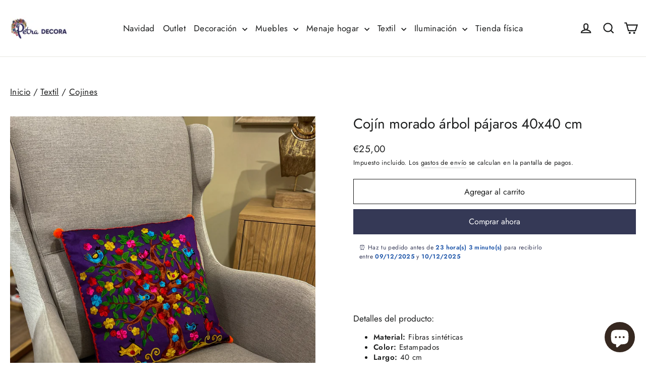

--- FILE ---
content_type: text/html; charset=utf-8
request_url: https://petradecora.com/products/cojin-poliester-40x10x40-440-gr-arbol-pajaro-fondo-morado
body_size: 39325
content:
<!doctype html>
<html class="no-js" lang="es" dir="ltr">
<head>
  <!-- Google Tag Manager -->
    <script>(function(w,d,s,l,i){w[l]=w[l]||[];w[l].push({'gtm.start':
    new Date().getTime(),event:'gtm.js'});var f=d.getElementsByTagName(s)[0],
    j=d.createElement(s),dl=l!='dataLayer'?'&l='+l:'';j.async=true;j.src=
    'https://www.googletagmanager.com/gtm.js?id='+i+dl;f.parentNode.insertBefore(j,f);
    })(window,document,'script','dataLayer','GTM-PF45D78');</script>
  <!-- End Google Tag Manager -->
  <script src="//petradecora.com/cdn/shop/files/pandectes-rules.js?v=6162707029534141123"></script>    
  <meta charset="utf-8">
  <meta http-equiv="X-UA-Compatible" content="IE=edge,chrome=1">
  <meta name="viewport" content="width=device-width,initial-scale=1">
  <meta name="theme-color" content="#353956">
  <link rel="canonical" href="https://petradecora.com/products/cojin-poliester-40x10x40-440-gr-arbol-pajaro-fondo-morado">
  <link rel="preconnect" href="https://cdn.shopify.com">
  <link rel="preconnect" href="https://fonts.shopifycdn.com">
  <link rel="dns-prefetch" href="https://productreviews.shopifycdn.com">
  <link rel="dns-prefetch" href="https://ajax.googleapis.com">
  <link rel="dns-prefetch" href="https://maps.googleapis.com">
  <link rel="dns-prefetch" href="https://maps.gstatic.com">
  
  
  
  
  
  
  
  
  
  
  
<link rel="shortcut icon" href="//petradecora.com/cdn/shop/files/petradecora_76e7b88a-bfaf-4044-a720-de3e883cfbe0_32x32.png?v=1694378371" type="image/png" /><title>Cojín morado árbol pájaros 40x40 cm
&ndash; Petra Decora
</title>
<meta name="description" content=""><meta property="og:site_name" content="Petra Decora">
  <meta property="og:url" content="https://petradecora.com/products/cojin-poliester-40x10x40-440-gr-arbol-pajaro-fondo-morado">
  <meta property="og:title" content="Cojín morado árbol pájaros 40x40 cm">
  <meta property="og:type" content="product">
  <meta property="og:description" content="Transforma tu hogar con las últimas tendencias en decoración y muebles. Descubre como vestir tu casa con estilo y crear espacios con personalidad. Decoración de interior y exterior. Entrega en 48-72h
"><meta property="og:image" content="http://petradecora.com/cdn/shop/files/Textil-Cojines-Fibras_sinteticas-Estampados-8.jpg?v=1757870426">
    <meta property="og:image:secure_url" content="https://petradecora.com/cdn/shop/files/Textil-Cojines-Fibras_sinteticas-Estampados-8.jpg?v=1757870426">
    <meta property="og:image:width" content="2048">
    <meta property="og:image:height" content="2048"><meta name="twitter:site" content="@">
  <meta name="twitter:card" content="summary_large_image">
  <meta name="twitter:title" content="Cojín morado árbol pájaros 40x40 cm">
  <meta name="twitter:description" content="Transforma tu hogar con las últimas tendencias en decoración y muebles. Descubre como vestir tu casa con estilo y crear espacios con personalidad. Decoración de interior y exterior. Entrega en 48-72h
">
<style data-shopify>@font-face {
  font-family: Jost;
  font-weight: 400;
  font-style: normal;
  font-display: swap;
  src: url("//petradecora.com/cdn/fonts/jost/jost_n4.d47a1b6347ce4a4c9f437608011273009d91f2b7.woff2") format("woff2"),
       url("//petradecora.com/cdn/fonts/jost/jost_n4.791c46290e672b3f85c3d1c651ef2efa3819eadd.woff") format("woff");
}

  @font-face {
  font-family: Jost;
  font-weight: 400;
  font-style: normal;
  font-display: swap;
  src: url("//petradecora.com/cdn/fonts/jost/jost_n4.d47a1b6347ce4a4c9f437608011273009d91f2b7.woff2") format("woff2"),
       url("//petradecora.com/cdn/fonts/jost/jost_n4.791c46290e672b3f85c3d1c651ef2efa3819eadd.woff") format("woff");
}


  @font-face {
  font-family: Jost;
  font-weight: 600;
  font-style: normal;
  font-display: swap;
  src: url("//petradecora.com/cdn/fonts/jost/jost_n6.ec1178db7a7515114a2d84e3dd680832b7af8b99.woff2") format("woff2"),
       url("//petradecora.com/cdn/fonts/jost/jost_n6.b1178bb6bdd3979fef38e103a3816f6980aeaff9.woff") format("woff");
}

  @font-face {
  font-family: Jost;
  font-weight: 400;
  font-style: italic;
  font-display: swap;
  src: url("//petradecora.com/cdn/fonts/jost/jost_i4.b690098389649750ada222b9763d55796c5283a5.woff2") format("woff2"),
       url("//petradecora.com/cdn/fonts/jost/jost_i4.fd766415a47e50b9e391ae7ec04e2ae25e7e28b0.woff") format("woff");
}

  @font-face {
  font-family: Jost;
  font-weight: 600;
  font-style: italic;
  font-display: swap;
  src: url("//petradecora.com/cdn/fonts/jost/jost_i6.9af7e5f39e3a108c08f24047a4276332d9d7b85e.woff2") format("woff2"),
       url("//petradecora.com/cdn/fonts/jost/jost_i6.2bf310262638f998ed206777ce0b9a3b98b6fe92.woff") format("woff");
}

</style><link href="//petradecora.com/cdn/shop/t/24/assets/theme.css?v=91136773524500557891747499298" rel="stylesheet" type="text/css" media="all" />
<style data-shopify>:root {
    --typeHeaderPrimary: Jost;
    --typeHeaderFallback: sans-serif;
    --typeHeaderSize: 28px;
    --typeHeaderWeight: 400;
    --typeHeaderLineHeight: 1.1;
    --typeHeaderSpacing: 0.0em;

    --typeBasePrimary:Jost;
    --typeBaseFallback:sans-serif;
    --typeBaseSize: 15px;
    --typeBaseWeight: 400;
    --typeBaseLineHeight: 1.1;
    --typeBaseSpacing: 0.025em;

    --iconWeight: 5px;
    --iconLinecaps: miter;
  }

  
.collection-hero__content:before,
  .hero__image-wrapper:before,
  .hero__media:before {
    background-image: linear-gradient(to bottom, rgba(23, 23, 44, 0.0) 0%, rgba(23, 23, 44, 0.0) 40%, rgba(23, 23, 44, 0.32) 100%);
  }

  .skrim__item-content .skrim__overlay:after {
    background-image: linear-gradient(to bottom, rgba(23, 23, 44, 0.0) 30%, rgba(23, 23, 44, 0.32) 100%);
  }

  .placeholder-content {
    background-image: linear-gradient(100deg, #f4f4f4 40%, #ececec 63%, #f4f4f4 79%);
  }</style><script>
    document.documentElement.className = document.documentElement.className.replace('no-js', 'js');

    window.theme = window.theme || {};
    theme.routes = {
      home: "/",
      cart: "/cart.js",
      cartPage: "/cart",
      cartAdd: "/cart/add.js",
      cartChange: "/cart/change.js",
      search: "/search"
    };
    theme.strings = {
      soldOut: "Agotado",
      unavailable: "No disponible",
      inStockLabel: "En stock",
      stockLabel: "Stock bajo",
      willNotShipUntil: "Será enviado después [date]",
      willBeInStockAfter: "Estará disponible después [date]",
      waitingForStock: "Inventario en el camino",
      cartSavings: "Está ahorrando [savings]",
      cartEmpty: "Su carrito actualmente está vacío.",
      cartTermsConfirmation: "Debe aceptar los términos y condiciones de venta para pagar",
      searchCollections: "Colecciones:",
      searchPages: "Páginas:",
      searchArticles: "Artículos:"
    };
    theme.settings = {
      dynamicVariantsEnable: true,
      cartType: "drawer",
      isCustomerTemplate: false,
      moneyFormat: "€{{amount_with_comma_separator}}",
      predictiveSearch: true,
      predictiveSearchType: "product,article,page,collection",
      quickView: false,
      themeName: 'Motion',
      themeVersion: "9.1.0"
    };
  </script>

  <script>window.performance && window.performance.mark && window.performance.mark('shopify.content_for_header.start');</script><meta name="facebook-domain-verification" content="yeqvf0akc92n1rb3n3rwojomz5sxow">
<meta name="google-site-verification" content="TwSzsqLOWQMOZZVbXj9_T-TVDeujl-oTaZDreh9ekG4">
<meta id="shopify-digital-wallet" name="shopify-digital-wallet" content="/59422769338/digital_wallets/dialog">
<meta name="shopify-checkout-api-token" content="c8fc13a7ce8c2fd6fa8d893b97695c2a">
<link rel="alternate" type="application/json+oembed" href="https://petradecora.com/products/cojin-poliester-40x10x40-440-gr-arbol-pajaro-fondo-morado.oembed">
<script async="async" src="/checkouts/internal/preloads.js?locale=es-ES"></script>
<script id="apple-pay-shop-capabilities" type="application/json">{"shopId":59422769338,"countryCode":"ES","currencyCode":"EUR","merchantCapabilities":["supports3DS"],"merchantId":"gid:\/\/shopify\/Shop\/59422769338","merchantName":"Petra Decora","requiredBillingContactFields":["postalAddress","email","phone"],"requiredShippingContactFields":["postalAddress","email","phone"],"shippingType":"shipping","supportedNetworks":["visa","maestro","masterCard"],"total":{"type":"pending","label":"Petra Decora","amount":"1.00"},"shopifyPaymentsEnabled":true,"supportsSubscriptions":true}</script>
<script id="shopify-features" type="application/json">{"accessToken":"c8fc13a7ce8c2fd6fa8d893b97695c2a","betas":["rich-media-storefront-analytics"],"domain":"petradecora.com","predictiveSearch":true,"shopId":59422769338,"locale":"es"}</script>
<script>var Shopify = Shopify || {};
Shopify.shop = "petra-decora.myshopify.com";
Shopify.locale = "es";
Shopify.currency = {"active":"EUR","rate":"1.0"};
Shopify.country = "ES";
Shopify.theme = {"name":"Motion","id":181789753689,"schema_name":"Motion","schema_version":"9.1.0","theme_store_id":847,"role":"main"};
Shopify.theme.handle = "null";
Shopify.theme.style = {"id":null,"handle":null};
Shopify.cdnHost = "petradecora.com/cdn";
Shopify.routes = Shopify.routes || {};
Shopify.routes.root = "/";</script>
<script type="module">!function(o){(o.Shopify=o.Shopify||{}).modules=!0}(window);</script>
<script>!function(o){function n(){var o=[];function n(){o.push(Array.prototype.slice.apply(arguments))}return n.q=o,n}var t=o.Shopify=o.Shopify||{};t.loadFeatures=n(),t.autoloadFeatures=n()}(window);</script>
<script id="shop-js-analytics" type="application/json">{"pageType":"product"}</script>
<script defer="defer" async type="module" src="//petradecora.com/cdn/shopifycloud/shop-js/modules/v2/client.init-shop-cart-sync_DaR8I8JV.es.esm.js"></script>
<script defer="defer" async type="module" src="//petradecora.com/cdn/shopifycloud/shop-js/modules/v2/chunk.common_CvUpgQgQ.esm.js"></script>
<script type="module">
  await import("//petradecora.com/cdn/shopifycloud/shop-js/modules/v2/client.init-shop-cart-sync_DaR8I8JV.es.esm.js");
await import("//petradecora.com/cdn/shopifycloud/shop-js/modules/v2/chunk.common_CvUpgQgQ.esm.js");

  window.Shopify.SignInWithShop?.initShopCartSync?.({"fedCMEnabled":true,"windoidEnabled":true});

</script>
<script>(function() {
  var isLoaded = false;
  function asyncLoad() {
    if (isLoaded) return;
    isLoaded = true;
    var urls = ["https:\/\/cdn.nfcube.com\/instafeed-3d50d076b750ecfebedbd5c1ed637624.js?shop=petra-decora.myshopify.com","https:\/\/widget.trustpilot.com\/bootstrap\/v5\/tp.widget.sync.bootstrap.min.js?shop=petra-decora.myshopify.com","https:\/\/ecommplugins-scripts.trustpilot.com\/v2.1\/js\/header.min.js?settings=eyJrZXkiOiJOcGJoSVdoc1ZLaGFjSDQyIiwicyI6InNrdSJ9\u0026shop=petra-decora.myshopify.com","https:\/\/ecommplugins-trustboxsettings.trustpilot.com\/petra-decora.myshopify.com.js?settings=1747908889725\u0026shop=petra-decora.myshopify.com","https:\/\/ecommplugins-scripts.trustpilot.com\/v2.1\/js\/success.min.js?settings=eyJrZXkiOiJOcGJoSVdoc1ZLaGFjSDQyIiwicyI6InNrdSIsInQiOlsib3JkZXJzL2Z1bGZpbGxlZCJdLCJ2IjoiIiwiYSI6IiJ9\u0026shop=petra-decora.myshopify.com"];
    for (var i = 0; i < urls.length; i++) {
      var s = document.createElement('script');
      s.type = 'text/javascript';
      s.async = true;
      s.src = urls[i];
      var x = document.getElementsByTagName('script')[0];
      x.parentNode.insertBefore(s, x);
    }
  };
  if(window.attachEvent) {
    window.attachEvent('onload', asyncLoad);
  } else {
    window.addEventListener('load', asyncLoad, false);
  }
})();</script>
<script id="__st">var __st={"a":59422769338,"offset":3600,"reqid":"e2b70ec8-7570-429d-97f1-351aa79dfc0b-1765112209","pageurl":"petradecora.com\/products\/cojin-poliester-40x10x40-440-gr-arbol-pajaro-fondo-morado","u":"460037ec470d","p":"product","rtyp":"product","rid":7293494427834};</script>
<script>window.ShopifyPaypalV4VisibilityTracking = true;</script>
<script id="captcha-bootstrap">!function(){'use strict';const t='contact',e='account',n='new_comment',o=[[t,t],['blogs',n],['comments',n],[t,'customer']],c=[[e,'customer_login'],[e,'guest_login'],[e,'recover_customer_password'],[e,'create_customer']],r=t=>t.map((([t,e])=>`form[action*='/${t}']:not([data-nocaptcha='true']) input[name='form_type'][value='${e}']`)).join(','),a=t=>()=>t?[...document.querySelectorAll(t)].map((t=>t.form)):[];function s(){const t=[...o],e=r(t);return a(e)}const i='password',u='form_key',d=['recaptcha-v3-token','g-recaptcha-response','h-captcha-response',i],f=()=>{try{return window.sessionStorage}catch{return}},m='__shopify_v',_=t=>t.elements[u];function p(t,e,n=!1){try{const o=window.sessionStorage,c=JSON.parse(o.getItem(e)),{data:r}=function(t){const{data:e,action:n}=t;return t[m]||n?{data:e,action:n}:{data:t,action:n}}(c);for(const[e,n]of Object.entries(r))t.elements[e]&&(t.elements[e].value=n);n&&o.removeItem(e)}catch(o){console.error('form repopulation failed',{error:o})}}const l='form_type',E='cptcha';function T(t){t.dataset[E]=!0}const w=window,h=w.document,L='Shopify',v='ce_forms',y='captcha';let A=!1;((t,e)=>{const n=(g='f06e6c50-85a8-45c8-87d0-21a2b65856fe',I='https://cdn.shopify.com/shopifycloud/storefront-forms-hcaptcha/ce_storefront_forms_captcha_hcaptcha.v1.5.2.iife.js',D={infoText:'Protegido por hCaptcha',privacyText:'Privacidad',termsText:'Términos'},(t,e,n)=>{const o=w[L][v],c=o.bindForm;if(c)return c(t,g,e,D).then(n);var r;o.q.push([[t,g,e,D],n]),r=I,A||(h.body.append(Object.assign(h.createElement('script'),{id:'captcha-provider',async:!0,src:r})),A=!0)});var g,I,D;w[L]=w[L]||{},w[L][v]=w[L][v]||{},w[L][v].q=[],w[L][y]=w[L][y]||{},w[L][y].protect=function(t,e){n(t,void 0,e),T(t)},Object.freeze(w[L][y]),function(t,e,n,w,h,L){const[v,y,A,g]=function(t,e,n){const i=e?o:[],u=t?c:[],d=[...i,...u],f=r(d),m=r(i),_=r(d.filter((([t,e])=>n.includes(e))));return[a(f),a(m),a(_),s()]}(w,h,L),I=t=>{const e=t.target;return e instanceof HTMLFormElement?e:e&&e.form},D=t=>v().includes(t);t.addEventListener('submit',(t=>{const e=I(t);if(!e)return;const n=D(e)&&!e.dataset.hcaptchaBound&&!e.dataset.recaptchaBound,o=_(e),c=g().includes(e)&&(!o||!o.value);(n||c)&&t.preventDefault(),c&&!n&&(function(t){try{if(!f())return;!function(t){const e=f();if(!e)return;const n=_(t);if(!n)return;const o=n.value;o&&e.removeItem(o)}(t);const e=Array.from(Array(32),(()=>Math.random().toString(36)[2])).join('');!function(t,e){_(t)||t.append(Object.assign(document.createElement('input'),{type:'hidden',name:u})),t.elements[u].value=e}(t,e),function(t,e){const n=f();if(!n)return;const o=[...t.querySelectorAll(`input[type='${i}']`)].map((({name:t})=>t)),c=[...d,...o],r={};for(const[a,s]of new FormData(t).entries())c.includes(a)||(r[a]=s);n.setItem(e,JSON.stringify({[m]:1,action:t.action,data:r}))}(t,e)}catch(e){console.error('failed to persist form',e)}}(e),e.submit())}));const S=(t,e)=>{t&&!t.dataset[E]&&(n(t,e.some((e=>e===t))),T(t))};for(const o of['focusin','change'])t.addEventListener(o,(t=>{const e=I(t);D(e)&&S(e,y())}));const B=e.get('form_key'),M=e.get(l),P=B&&M;t.addEventListener('DOMContentLoaded',(()=>{const t=y();if(P)for(const e of t)e.elements[l].value===M&&p(e,B);[...new Set([...A(),...v().filter((t=>'true'===t.dataset.shopifyCaptcha))])].forEach((e=>S(e,t)))}))}(h,new URLSearchParams(w.location.search),n,t,e,['guest_login'])})(!0,!0)}();</script>
<script integrity="sha256-52AcMU7V7pcBOXWImdc/TAGTFKeNjmkeM1Pvks/DTgc=" data-source-attribution="shopify.loadfeatures" defer="defer" src="//petradecora.com/cdn/shopifycloud/storefront/assets/storefront/load_feature-81c60534.js" crossorigin="anonymous"></script>
<script data-source-attribution="shopify.dynamic_checkout.dynamic.init">var Shopify=Shopify||{};Shopify.PaymentButton=Shopify.PaymentButton||{isStorefrontPortableWallets:!0,init:function(){window.Shopify.PaymentButton.init=function(){};var t=document.createElement("script");t.src="https://petradecora.com/cdn/shopifycloud/portable-wallets/latest/portable-wallets.es.js",t.type="module",document.head.appendChild(t)}};
</script>
<script data-source-attribution="shopify.dynamic_checkout.buyer_consent">
  function portableWalletsHideBuyerConsent(e){var t=document.getElementById("shopify-buyer-consent"),n=document.getElementById("shopify-subscription-policy-button");t&&n&&(t.classList.add("hidden"),t.setAttribute("aria-hidden","true"),n.removeEventListener("click",e))}function portableWalletsShowBuyerConsent(e){var t=document.getElementById("shopify-buyer-consent"),n=document.getElementById("shopify-subscription-policy-button");t&&n&&(t.classList.remove("hidden"),t.removeAttribute("aria-hidden"),n.addEventListener("click",e))}window.Shopify?.PaymentButton&&(window.Shopify.PaymentButton.hideBuyerConsent=portableWalletsHideBuyerConsent,window.Shopify.PaymentButton.showBuyerConsent=portableWalletsShowBuyerConsent);
</script>
<script>
  function portableWalletsCleanup(e){e&&e.src&&console.error("Failed to load portable wallets script "+e.src);var t=document.querySelectorAll("shopify-accelerated-checkout .shopify-payment-button__skeleton, shopify-accelerated-checkout-cart .wallet-cart-button__skeleton"),e=document.getElementById("shopify-buyer-consent");for(let e=0;e<t.length;e++)t[e].remove();e&&e.remove()}function portableWalletsNotLoadedAsModule(e){e instanceof ErrorEvent&&"string"==typeof e.message&&e.message.includes("import.meta")&&"string"==typeof e.filename&&e.filename.includes("portable-wallets")&&(window.removeEventListener("error",portableWalletsNotLoadedAsModule),window.Shopify.PaymentButton.failedToLoad=e,"loading"===document.readyState?document.addEventListener("DOMContentLoaded",window.Shopify.PaymentButton.init):window.Shopify.PaymentButton.init())}window.addEventListener("error",portableWalletsNotLoadedAsModule);
</script>

<script type="module" src="https://petradecora.com/cdn/shopifycloud/portable-wallets/latest/portable-wallets.es.js" onError="portableWalletsCleanup(this)" crossorigin="anonymous"></script>
<script nomodule>
  document.addEventListener("DOMContentLoaded", portableWalletsCleanup);
</script>

<link id="shopify-accelerated-checkout-styles" rel="stylesheet" media="screen" href="https://petradecora.com/cdn/shopifycloud/portable-wallets/latest/accelerated-checkout-backwards-compat.css" crossorigin="anonymous">
<style id="shopify-accelerated-checkout-cart">
        #shopify-buyer-consent {
  margin-top: 1em;
  display: inline-block;
  width: 100%;
}

#shopify-buyer-consent.hidden {
  display: none;
}

#shopify-subscription-policy-button {
  background: none;
  border: none;
  padding: 0;
  text-decoration: underline;
  font-size: inherit;
  cursor: pointer;
}

#shopify-subscription-policy-button::before {
  box-shadow: none;
}

      </style>

<script>window.performance && window.performance.mark && window.performance.mark('shopify.content_for_header.end');</script>

  <script src="//petradecora.com/cdn/shop/t/24/assets/vendor-scripts-v14.js" defer="defer"></script><script src="//petradecora.com/cdn/shop/t/24/assets/theme.js?v=170366699197714647901747495935" defer="defer"></script>

<!-- BEGIN app block: shopify://apps/pandectes-gdpr/blocks/banner/58c0baa2-6cc1-480c-9ea6-38d6d559556a -->
  
    <script>
      if (!window.PandectesRulesSettings) {
        window.PandectesRulesSettings = {"store":{"id":59422769338,"adminMode":false,"headless":false,"storefrontRootDomain":"","checkoutRootDomain":"","storefrontAccessToken":""},"banner":{"cookiesBlockedByDefault":"7","hybridStrict":false,"isActive":true},"geolocation":{"brOnly":false,"caOnly":false,"euOnly":false,"jpOnly":false,"thOnly":false,"canadaOnly":false,"globalVisibility":true},"blocker":{"isActive":false,"googleConsentMode":{"isActive":true,"id":"","analyticsId":"","adwordsId":"","adStorageCategory":4,"analyticsStorageCategory":2,"functionalityStorageCategory":1,"personalizationStorageCategory":1,"securityStorageCategory":0,"customEvent":true,"redactData":true,"urlPassthrough":false,"dataLayerProperty":"dataLayer","waitForUpdate":0,"useNativeChannel":true,"debugMode":false},"facebookPixel":{"isActive":false,"id":"","ldu":false},"microsoft":{"isActive":false,"uetTags":""},"rakuten":{"isActive":false,"cmp":false,"ccpa":false},"gpcIsActive":true,"klaviyoIsActive":false,"defaultBlocked":7,"patterns":{"whiteList":[],"blackList":{"1":[],"2":[],"4":[],"8":[]},"iframesWhiteList":[],"iframesBlackList":{"1":[],"2":[],"4":[],"8":[]},"beaconsWhiteList":[],"beaconsBlackList":{"1":[],"2":[],"4":[],"8":[]}}}};
        window.PandectesRulesSettings.auto = true;
        const rulesScript = document.createElement('script');
        rulesScript.src = "https://cdn.shopify.com/extensions/019aee3e-4759-760b-8c5b-f13aa4e8430d/gdpr-202/assets/pandectes-rules.js";
        const firstChild = document.head.firstChild;
        document.head.insertBefore(rulesScript, firstChild);
      }
    </script>
  
  <script>
    
      window.PandectesSettings = {"store":{"id":59422769338,"plan":"plus","theme":"Motion - Carrusel Subcolecciones","primaryLocale":"es","adminMode":false,"headless":false,"storefrontRootDomain":"","checkoutRootDomain":"","storefrontAccessToken":""},"tsPublished":1747158402,"declaration":{"showPurpose":false,"showProvider":false,"showDateGenerated":true},"language":{"unpublished":[],"languageMode":"Single","fallbackLanguage":"es","languageDetection":"browser","languagesSupported":[]},"texts":{"managed":{"headerText":{"es":"Respetamos tu privacidad"},"consentText":{"es":"Utilizamos cookies propias y de terceros para ofrecerte una mejor experiencia de compra. Para cambiar tus preferencias haz click en el enlace"},"linkText":{"es":"Política de Cookies"},"imprintText":{"es":"Imprimir"},"googleLinkText":{"es":"Términos de privacidad de Google"},"allowButtonText":{"es":"Aceptar"},"denyButtonText":{"es":"Rechazar"},"dismissButtonText":{"es":"OK"},"leaveSiteButtonText":{"es":"Salir de este sitio"},"preferencesButtonText":{"es":"Preferencias"},"cookiePolicyText":{"es":"Política de cookies"},"preferencesPopupTitleText":{"es":"Gestionar las preferencias de consentimiento"},"preferencesPopupIntroText":{"es":"Usamos cookies para optimizar la funcionalidad del sitio web, analizar el rendimiento y brindarle una experiencia personalizada. Algunas cookies son esenciales para que el sitio web funcione y funcione correctamente. Esas cookies no se pueden desactivar. En esta ventana puede administrar su preferencia de cookies."},"preferencesPopupSaveButtonText":{"es":"Guardar preferencias"},"preferencesPopupCloseButtonText":{"es":"Cerrar"},"preferencesPopupAcceptAllButtonText":{"es":"Aceptar todo"},"preferencesPopupRejectAllButtonText":{"es":"Rechazar todo"},"cookiesDetailsText":{"es":"Detalles de las cookies"},"preferencesPopupAlwaysAllowedText":{"es":"Siempre permitido"},"accessSectionParagraphText":{"es":"Tiene derecho a poder acceder a sus datos en cualquier momento."},"accessSectionTitleText":{"es":"Portabilidad de datos"},"accessSectionAccountInfoActionText":{"es":"Información personal"},"accessSectionDownloadReportActionText":{"es":"Descargar todo"},"accessSectionGDPRRequestsActionText":{"es":"Solicitudes de sujetos de datos"},"accessSectionOrdersRecordsActionText":{"es":"Pedidos"},"rectificationSectionParagraphText":{"es":"Tienes derecho a solicitar la actualización de tus datos siempre que lo creas oportuno."},"rectificationSectionTitleText":{"es":"Rectificación de datos"},"rectificationCommentPlaceholder":{"es":"Describe lo que quieres que se actualice"},"rectificationCommentValidationError":{"es":"Se requiere comentario"},"rectificationSectionEditAccountActionText":{"es":"Solicita una actualización"},"erasureSectionTitleText":{"es":"Derecho al olvido"},"erasureSectionParagraphText":{"es":"Tiene derecho a solicitar la eliminación de todos sus datos. Después de eso, ya no podrá acceder a su cuenta."},"erasureSectionRequestDeletionActionText":{"es":"Solicitar la eliminación de datos personales"},"consentDate":{"es":"fecha de consentimiento"},"consentId":{"es":"ID de consentimiento"},"consentSectionChangeConsentActionText":{"es":"Cambiar la preferencia de consentimiento"},"consentSectionConsentedText":{"es":"Usted dio su consentimiento a la política de cookies de este sitio web en"},"consentSectionNoConsentText":{"es":"No ha dado su consentimiento a la política de cookies de este sitio web."},"consentSectionTitleText":{"es":"Su consentimiento de cookies"},"consentStatus":{"es":"Preferencia de consentimiento"},"confirmationFailureMessage":{"es":"Su solicitud no fue verificada. Vuelva a intentarlo y, si el problema persiste, comuníquese con el propietario de la tienda para obtener ayuda."},"confirmationFailureTitle":{"es":"Ocurrió un problema"},"confirmationSuccessMessage":{"es":"Pronto nos comunicaremos con usted en cuanto a su solicitud."},"confirmationSuccessTitle":{"es":"Tu solicitud está verificada"},"guestsSupportEmailFailureMessage":{"es":"Su solicitud no fue enviada. Vuelva a intentarlo y, si el problema persiste, comuníquese con el propietario de la tienda para obtener ayuda."},"guestsSupportEmailFailureTitle":{"es":"Ocurrió un problema"},"guestsSupportEmailPlaceholder":{"es":"Dirección de correo electrónico"},"guestsSupportEmailSuccessMessage":{"es":"Si está registrado como cliente de esta tienda, pronto recibirá un correo electrónico con instrucciones sobre cómo proceder."},"guestsSupportEmailSuccessTitle":{"es":"gracias por tu solicitud"},"guestsSupportEmailValidationError":{"es":"El correo no es válido"},"guestsSupportInfoText":{"es":"Inicie sesión con su cuenta de cliente para continuar."},"submitButton":{"es":"Enviar"},"submittingButton":{"es":"Sumisión..."},"cancelButton":{"es":"Cancelar"},"declIntroText":{"es":"Usamos cookies para optimizar la funcionalidad del sitio web, analizar el rendimiento y brindarle una experiencia personalizada. Algunas cookies son esenciales para que el sitio web funcione y funcione correctamente. Esas cookies no se pueden deshabilitar. En esta ventana puede gestionar su preferencia de cookies."},"declName":{"es":"Nombre"},"declPurpose":{"es":"Objetivo"},"declType":{"es":"Escribe"},"declRetention":{"es":"Retencion"},"declProvider":{"es":"Proveedor"},"declFirstParty":{"es":"Origen"},"declThirdParty":{"es":"Tercero"},"declSeconds":{"es":"segundos"},"declMinutes":{"es":"minutos"},"declHours":{"es":"horas"},"declDays":{"es":"días"},"declMonths":{"es":"meses"},"declYears":{"es":"años"},"declSession":{"es":"Sesión"},"declDomain":{"es":"Dominio"},"declPath":{"es":"Sendero"}},"categories":{"strictlyNecessaryCookiesTitleText":{"es":"Cookies estrictamente necesarias"},"strictlyNecessaryCookiesDescriptionText":{"es":"Estas cookies son esenciales para permitirle moverse por el sitio web y utilizar sus funciones, como acceder a áreas seguras del sitio web. El sitio web no puede funcionar correctamente sin estas cookies."},"functionalityCookiesTitleText":{"es":"Cookies funcionales"},"functionalityCookiesDescriptionText":{"es":"Estas cookies permiten que el sitio proporcione una funcionalidad y personalización mejoradas. Pueden ser establecidos por nosotros o por proveedores externos cuyos servicios hemos agregado a nuestras páginas. Si no permite estas cookies, es posible que algunos o todos estos servicios no funcionen correctamente."},"performanceCookiesTitleText":{"es":"Cookies de rendimiento"},"performanceCookiesDescriptionText":{"es":"Estas cookies nos permiten monitorear y mejorar el rendimiento de nuestro sitio web. Por ejemplo, nos permiten contar las visitas, identificar las fuentes de tráfico y ver qué partes del sitio son más populares."},"targetingCookiesTitleText":{"es":"Orientación de cookies"},"targetingCookiesDescriptionText":{"es":"Nuestros socios publicitarios pueden establecer estas cookies a través de nuestro sitio. Estas empresas pueden utilizarlos para crear un perfil de sus intereses y mostrarle anuncios relevantes en otros sitios. No almacenan directamente información personal, sino que se basan en la identificación única de su navegador y dispositivo de Internet. Si no permite estas cookies, experimentará publicidad menos dirigida."},"unclassifiedCookiesTitleText":{"es":"Cookies sin clasificar"},"unclassifiedCookiesDescriptionText":{"es":"Las cookies no clasificadas son cookies que estamos en proceso de clasificar, junto con los proveedores de cookies individuales."}},"auto":{}},"library":{"previewMode":false,"fadeInTimeout":0,"defaultBlocked":7,"showLink":true,"showImprintLink":false,"showGoogleLink":false,"enabled":true,"cookie":{"expiryDays":365,"secure":true,"domain":""},"dismissOnScroll":false,"dismissOnWindowClick":false,"dismissOnTimeout":false,"palette":{"popup":{"background":"#FAECEC","backgroundForCalculations":{"a":1,"b":236,"g":236,"r":250},"text":"#444444"},"button":{"background":"#6D888A","backgroundForCalculations":{"a":1,"b":138,"g":136,"r":109},"text":"#FAECEC","textForCalculation":{"a":1,"b":236,"g":236,"r":250},"border":"transparent"}},"content":{"href":"https://petra-decora.myshopify.com/policies/privacy-policy","imprintHref":"/","close":"&#10005;","target":"_blank","logo":"<img class=\"cc-banner-logo\" style=\"max-height: 40px;\" src=\"https://petra-decora.myshopify.com/cdn/shop/files/pandectes-banner-logo.png\" alt=\"logo\" />"},"window":"<div role=\"dialog\" aria-live=\"polite\" aria-label=\"cookieconsent\" aria-describedby=\"cookieconsent:desc\" id=\"pandectes-banner\" class=\"cc-window-wrapper cc-bottom-wrapper\"><div class=\"pd-cookie-banner-window cc-window {{classes}}\"><!--googleoff: all-->{{children}}<!--googleon: all--></div></div>","compliance":{"custom":"<div class=\"cc-compliance cc-highlight\">{{preferences}}{{allow}}</div>"},"type":"custom","layouts":{"basic":"{{logo}}{{messagelink}}{{compliance}}"},"position":"bottom","theme":"block","revokable":true,"animateRevokable":false,"revokableReset":false,"revokableLogoUrl":"https://petra-decora.myshopify.com/cdn/shop/files/pandectes-reopen-logo.png","revokablePlacement":"bottom-left","revokableMarginHorizontal":15,"revokableMarginVertical":15,"static":false,"autoAttach":true,"hasTransition":true,"blacklistPage":[""],"elements":{"close":"<button aria-label=\"dismiss cookie message\" type=\"button\" tabindex=\"0\" class=\"cc-close\">{{close}}</button>","dismiss":"<button aria-label=\"dismiss cookie message\" type=\"button\" tabindex=\"0\" class=\"cc-btn cc-btn-decision cc-dismiss\">{{dismiss}}</button>","allow":"<button aria-label=\"allow cookies\" type=\"button\" tabindex=\"0\" class=\"cc-btn cc-btn-decision cc-allow\">{{allow}}</button>","deny":"<button aria-label=\"deny cookies\" type=\"button\" tabindex=\"0\" class=\"cc-btn cc-btn-decision cc-deny\">{{deny}}</button>","preferences":"<button aria-label=\"settings cookies\" tabindex=\"0\" type=\"button\" class=\"cc-btn cc-settings\" onclick=\"Pandectes.fn.openPreferences()\">{{preferences}}</button>"}},"geolocation":{"brOnly":false,"caOnly":false,"euOnly":false,"jpOnly":false,"thOnly":false,"canadaOnly":false,"globalVisibility":true},"dsr":{"guestsSupport":false,"accessSectionDownloadReportAuto":false},"banner":{"resetTs":1674326193,"extraCss":"        .cc-banner-logo {max-width: 24em!important;}    @media(min-width: 768px) {.cc-window.cc-floating{max-width: 24em!important;width: 24em!important;}}    .cc-message, .pd-cookie-banner-window .cc-header, .cc-logo {text-align: left}    .cc-window-wrapper{z-index: 2147483647;}    .cc-window{z-index: 2147483647;font-family: inherit;}    .pd-cookie-banner-window .cc-header{font-family: inherit;}    .pd-cp-ui{font-family: inherit; background-color: #FAECEC;color:#444444;}    button.pd-cp-btn, a.pd-cp-btn{background-color:#6D888A;color:#FAECEC!important;}    input + .pd-cp-preferences-slider{background-color: rgba(68, 68, 68, 0.3)}    .pd-cp-scrolling-section::-webkit-scrollbar{background-color: rgba(68, 68, 68, 0.3)}    input:checked + .pd-cp-preferences-slider{background-color: rgba(68, 68, 68, 1)}    .pd-cp-scrolling-section::-webkit-scrollbar-thumb {background-color: rgba(68, 68, 68, 1)}    .pd-cp-ui-close{color:#444444;}    .pd-cp-preferences-slider:before{background-color: #FAECEC}    .pd-cp-title:before {border-color: #444444!important}    .pd-cp-preferences-slider{background-color:#444444}    .pd-cp-toggle{color:#444444!important}    @media(max-width:699px) {.pd-cp-ui-close-top svg {fill: #444444}}    .pd-cp-toggle:hover,.pd-cp-toggle:visited,.pd-cp-toggle:active{color:#444444!important}    .pd-cookie-banner-window {box-shadow: 0 0 18px rgb(0 0 0 / 20%);}  #ShopifyChat {z-index: 2147483646 !important;}","customJavascript":{},"showPoweredBy":false,"logoHeight":40,"hybridStrict":false,"cookiesBlockedByDefault":"7","isActive":true,"implicitSavePreferences":true,"cookieIcon":true,"blockBots":false,"showCookiesDetails":true,"hasTransition":true,"blockingPage":false,"showOnlyLandingPage":false,"leaveSiteUrl":"https://www.google.com","linkRespectStoreLang":false},"cookies":{"0":[{"name":"secure_customer_sig","type":"http","domain":"petradecora.com","path":"/","provider":"Shopify","firstParty":true,"retention":"1 year(s)","expires":1,"unit":"declYears","purpose":{"es":"Used in connection with customer login."}},{"name":"cart_currency","type":"http","domain":"petradecora.com","path":"/","provider":"Shopify","firstParty":true,"retention":"14 day(s)","expires":14,"unit":"declDays","purpose":{"es":"Used in connection with shopping cart."}},{"name":"localization","type":"http","domain":"petradecora.com","path":"/","provider":"Shopify","firstParty":true,"retention":"1 year(s)","expires":1,"unit":"declYears","purpose":{"es":"Shopify store localization"}},{"name":"keep_alive","type":"http","domain":"petradecora.com","path":"/","provider":"Shopify","firstParty":true,"retention":"30 minute(s)","expires":30,"unit":"declMinutes","purpose":{"es":"Used in connection with buyer localization."}},{"name":"shopify_pay_redirect","type":"http","domain":"petradecora.com","path":"/","provider":"Shopify","firstParty":true,"retention":"60 minute(s)","expires":60,"unit":"declMinutes","purpose":{"es":"Used in connection with checkout."}},{"name":"_secure_session_id","type":"http","domain":"petradecora.com","path":"/","provider":"Shopify","firstParty":true,"retention":"24 hour(s)","expires":24,"unit":"declHours","purpose":{"es":"Used in connection with navigation through a storefront."}}],"1":[{"name":"_landing_page","type":"http","domain":".petradecora.com","path":"/","provider":"Shopify","firstParty":true,"retention":"14 day(s)","expires":14,"unit":"declDays","purpose":{"es":"Tracks landing pages."}},{"name":"_orig_referrer","type":"http","domain":".petradecora.com","path":"/","provider":"Shopify","firstParty":true,"retention":"14 day(s)","expires":14,"unit":"declDays","purpose":{"es":"Tracks landing pages."}},{"name":"_shopify_s","type":"http","domain":".petradecora.com","path":"/","provider":"Shopify","firstParty":true,"retention":"31 minute(s)","expires":31,"unit":"declMinutes","purpose":{"es":"Shopify analytics."}},{"name":"_y","type":"http","domain":".petradecora.com","path":"/","provider":"Shopify","firstParty":true,"retention":"1 year(s)","expires":1,"unit":"declYears","purpose":{"es":"Shopify analytics."}},{"name":"_shopify_sa_t","type":"http","domain":".petradecora.com","path":"/","provider":"Shopify","firstParty":true,"retention":"30 minute(s)","expires":30,"unit":"declMinutes","purpose":{"es":"Shopify analytics relating to marketing & referrals."}},{"name":"_s","type":"http","domain":".petradecora.com","path":"/","provider":"Shopify","firstParty":true,"retention":"31 minute(s)","expires":31,"unit":"declMinutes","purpose":{"es":"Shopify analytics."}},{"name":"_shopify_y","type":"http","domain":".petradecora.com","path":"/","provider":"Shopify","firstParty":true,"retention":"1 year(s)","expires":1,"unit":"declYears","purpose":{"es":"Shopify analytics."}},{"name":"_shopify_sa_p","type":"http","domain":".petradecora.com","path":"/","provider":"Shopify","firstParty":true,"retention":"30 minute(s)","expires":30,"unit":"declMinutes","purpose":{"es":"Shopify analytics relating to marketing & referrals."}}],"2":[{"name":"_ga","type":"http","domain":".petradecora.com","path":"/","provider":"Google","firstParty":true,"retention":"1 year(s)","expires":1,"unit":"declYears","purpose":{"es":"Cookie is set by Google Analytics with unknown functionality"}},{"name":"_gat","type":"http","domain":".petradecora.com","path":"/","provider":"Google","firstParty":true,"retention":"45 second(s)","expires":45,"unit":"declSeconds","purpose":{"es":"Cookie is placed by Google Analytics to filter requests from bots."}},{"name":"_gid","type":"http","domain":".petradecora.com","path":"/","provider":"Google","firstParty":true,"retention":"24 hour(s)","expires":24,"unit":"declHours","purpose":{"es":"Cookie is placed by Google Analytics to count and track pageviews."}}],"4":[{"name":"_fbp","type":"http","domain":".petradecora.com","path":"/","provider":"Facebook","firstParty":true,"retention":"90 day(s)","expires":90,"unit":"declDays","purpose":{"es":"Cookie is placed by Facebook to track visits across websites."}}],"8":[{"name":"_cmp_a","type":"http","domain":".petradecora.com","path":"/","provider":"Unknown","firstParty":true,"retention":"24 hour(s)","expires":24,"unit":"declHours","purpose":{"es":""}}]},"blocker":{"isActive":false,"googleConsentMode":{"id":"","analyticsId":"","adwordsId":"","isActive":true,"adStorageCategory":4,"analyticsStorageCategory":2,"personalizationStorageCategory":1,"functionalityStorageCategory":1,"customEvent":true,"securityStorageCategory":0,"redactData":true,"urlPassthrough":false,"dataLayerProperty":"dataLayer","waitForUpdate":0,"useNativeChannel":true,"debugMode":false},"facebookPixel":{"id":"","isActive":false,"ldu":false},"microsoft":{"isActive":false,"uetTags":""},"rakuten":{"isActive":false,"cmp":false,"ccpa":false},"klaviyoIsActive":false,"gpcIsActive":true,"defaultBlocked":7,"patterns":{"whiteList":[],"blackList":{"1":[],"2":[],"4":[],"8":[]},"iframesWhiteList":[],"iframesBlackList":{"1":[],"2":[],"4":[],"8":[]},"beaconsWhiteList":[],"beaconsBlackList":{"1":[],"2":[],"4":[],"8":[]}}}};
    
    window.addEventListener('DOMContentLoaded', function(){
      const script = document.createElement('script');
    
      script.src = "https://cdn.shopify.com/extensions/019aee3e-4759-760b-8c5b-f13aa4e8430d/gdpr-202/assets/pandectes-core.js";
    
      script.defer = true;
      document.body.appendChild(script);
    })
  </script>


<!-- END app block --><!-- BEGIN app block: shopify://apps/oxi-social-login/blocks/social-login-embed/24ad60bc-8f09-42fa-807e-e5eda0fdae17 -->


<script>
    
        var vt = 763256;
    
        var oxi_data_scheme = 'light';
        if (document.querySelector('html').hasAttribute('data-scheme')) {
            oxi_data_scheme = document.querySelector('html').getAttribute('data-scheme');
        }
    function wfete(selector) {
    return new Promise(resolve => {
    if (document.querySelector(selector)) {
      return resolve(document.querySelector(selector));
    }

    const observer = new MutationObserver(() => {
      if (document.querySelector(selector)) {
        resolve(document.querySelector(selector));
        observer.disconnect();
      }
    });

    observer.observe(document.body, {
      subtree: true,
      childList: true,
    });
    });
  }
  async function oxi_init() {
    const data = await getOConfig();
  }
  function getOConfig() {
    var script = document.createElement('script');
    script.src = '//social-login.oxiapps.com/init.json?shop=petra-decora.myshopify.com&vt='+vt+'&callback=jQuery111004090950169811405_1543664809199';
    script.setAttribute('rel','nofollow');
    document.head.appendChild(script);
  }
  function jQuery111004090950169811405_1543664809199(p) {
        var shop_locale = "";
        if (typeof Shopify !== 'undefined' && typeof Shopify.locale !== 'undefined') {
            shop_locale = "&locale="+Shopify.locale;
    }
    if (p.m == "1") {
      if (typeof oxi_initialized === 'undefined') {
        var oxi_initialized = true;
        //vt = parseInt(p.v);
        vt = parseInt(vt);

                var elem = document.createElement("link");
                elem.setAttribute("type", "text/css");
                elem.setAttribute("rel", "stylesheet");
                elem.setAttribute("href", "https://cdn.shopify.com/extensions/019a9bbf-e6d9-7768-bf83-c108720b519c/embedded-social-login-54/assets/remodal.css");
                document.getElementsByTagName("head")[0].appendChild(elem);


        var newScript = document.createElement('script');
        newScript.type = 'text/javascript';
        newScript.src = 'https://cdn.shopify.com/extensions/019a9bbf-e6d9-7768-bf83-c108720b519c/embedded-social-login-54/assets/osl.min.js';
        document.getElementsByTagName('head')[0].appendChild(newScript);
      }
    } else {
      const intervalID = setInterval(() => {
        if (document.querySelector('body')) {
            clearInterval(intervalID);

            opa = ['form[action*="account/login"]', 'form[action$="account"]'];
            opa.forEach(e => {
                wfete(e).then(element => {
                    if (typeof oxi_initialized === 'undefined') {
                        var oxi_initialized = true;
                        console.log("Oxi Social Login Initialized");
                        if (p.i == 'y') {
                            var list = document.querySelectorAll(e);
                            var oxi_list_length = 0;
                            if (list.length > 0) {
                                //oxi_list_length = 3;
                                oxi_list_length = list.length;
                            }
                            for(var osli1 = 0; osli1 < oxi_list_length; osli1++) {
                                if (list[osli1].querySelector('[value="guest_login"]')) {
                                } else {
                                if ( list[osli1].querySelectorAll('.oxi-social-login').length <= 0 && list[osli1].querySelectorAll('.oxi_social_wrapper').length <= 0 ) {
                                    var osl_checkout_url = '';
                                    if (list[osli1].querySelector('[name="checkout_url"]') !== null) {
                                        osl_checkout_url = '&osl_checkout_url='+list[osli1].querySelector('[name="checkout_url"]').value;
                                    }
                                    osl_checkout_url = osl_checkout_url.replace(/<[^>]*>/g, '').trim();
                                    list[osli1].insertAdjacentHTML(p.p, '<div class="oxi_social_wrapper" style="'+p.c+'"><iframe id="social_login_frame" class="social_login_frame" title="Social Login" src="https://social-login.oxiapps.com/widget?site='+p.s+'&vt='+vt+shop_locale+osl_checkout_url+'&scheme='+oxi_data_scheme+'" style="width:100%;max-width:100%;padding-top:0px;margin-bottom:5px;border:0px;height:'+p.h+'px;" scrolling=no></iframe></div>');
                                }
                                }
                            }
                        }
                    }
                });
            });

            wfete('#oxi-social-login').then(element => {
                document.getElementById('oxi-social-login').innerHTML="<iframe id='social_login_frame' class='social_login_frame' title='Social Login' src='https://social-login.oxiapps.com/widget?site="+p.s+"&vt="+vt+shop_locale+"&scheme="+oxi_data_scheme+"' style='width:100%;max-width:100%;padding-top:0px;margin-bottom:5px;border:0px;height:"+p.h+"px;' scrolling=no></iframe>";
            });
            wfete('.oxi-social-login').then(element => {
                var oxi_elms = document.querySelectorAll(".oxi-social-login");
                oxi_elms.forEach((oxi_elm) => {
                            oxi_elm.innerHTML="<iframe id='social_login_frame' class='social_login_frame' title='Social Login' src='https://social-login.oxiapps.com/widget?site="+p.s+"&vt="+vt+shop_locale+"&scheme="+oxi_data_scheme+"' style='width:100%;max-width:100%;padding-top:0px;margin-bottom:5px;border:0px;height:"+p.h+"px;' scrolling=no></iframe>";
                });
            });
        }
      }, 100);
    }

    var o_resized = false;
    var oxi_response = function(event) {
      if (event.origin+'/'=="https://social-login.oxiapps.com/") {
                if (event.data.action == "loaded") {
                    event.source.postMessage({
                        action:'getParentUrl',parentUrl: window.location.href+''
                    },"*");
                }

        var message = event.data+'';
        var key = message.split(':')[0];
        var value = message.split(':')[1];
        if (key=="height") {
          var oxi_iframe = document.getElementById('social_login_frame');
          if (oxi_iframe && !o_resized) {
            o_resized = true;
            oxi_iframe.style.height = value + "px";
          }
        }
      }
    };
    if (window.addEventListener) {
      window.addEventListener('message', oxi_response, false);
    } else {
      window.attachEvent("onmessage", oxi_response);
    }
  }
  oxi_init();
</script>


<!-- END app block --><script src="https://cdn.shopify.com/extensions/7bc9bb47-adfa-4267-963e-cadee5096caf/inbox-1252/assets/inbox-chat-loader.js" type="text/javascript" defer="defer"></script>
<script src="https://cdn.shopify.com/extensions/019ab6e9-5f19-7fd9-b7cd-4b9160b381fa/smp-44/assets/back_in_stock.js" type="text/javascript" defer="defer"></script>
<link href="https://monorail-edge.shopifysvc.com" rel="dns-prefetch">
<script>(function(){if ("sendBeacon" in navigator && "performance" in window) {try {var session_token_from_headers = performance.getEntriesByType('navigation')[0].serverTiming.find(x => x.name == '_s').description;} catch {var session_token_from_headers = undefined;}var session_cookie_matches = document.cookie.match(/_shopify_s=([^;]*)/);var session_token_from_cookie = session_cookie_matches && session_cookie_matches.length === 2 ? session_cookie_matches[1] : "";var session_token = session_token_from_headers || session_token_from_cookie || "";function handle_abandonment_event(e) {var entries = performance.getEntries().filter(function(entry) {return /monorail-edge.shopifysvc.com/.test(entry.name);});if (!window.abandonment_tracked && entries.length === 0) {window.abandonment_tracked = true;var currentMs = Date.now();var navigation_start = performance.timing.navigationStart;var payload = {shop_id: 59422769338,url: window.location.href,navigation_start,duration: currentMs - navigation_start,session_token,page_type: "product"};window.navigator.sendBeacon("https://monorail-edge.shopifysvc.com/v1/produce", JSON.stringify({schema_id: "online_store_buyer_site_abandonment/1.1",payload: payload,metadata: {event_created_at_ms: currentMs,event_sent_at_ms: currentMs}}));}}window.addEventListener('pagehide', handle_abandonment_event);}}());</script>
<script id="web-pixels-manager-setup">(function e(e,d,r,n,o){if(void 0===o&&(o={}),!Boolean(null===(a=null===(i=window.Shopify)||void 0===i?void 0:i.analytics)||void 0===a?void 0:a.replayQueue)){var i,a;window.Shopify=window.Shopify||{};var t=window.Shopify;t.analytics=t.analytics||{};var s=t.analytics;s.replayQueue=[],s.publish=function(e,d,r){return s.replayQueue.push([e,d,r]),!0};try{self.performance.mark("wpm:start")}catch(e){}var l=function(){var e={modern:/Edge?\/(1{2}[4-9]|1[2-9]\d|[2-9]\d{2}|\d{4,})\.\d+(\.\d+|)|Firefox\/(1{2}[4-9]|1[2-9]\d|[2-9]\d{2}|\d{4,})\.\d+(\.\d+|)|Chrom(ium|e)\/(9{2}|\d{3,})\.\d+(\.\d+|)|(Maci|X1{2}).+ Version\/(15\.\d+|(1[6-9]|[2-9]\d|\d{3,})\.\d+)([,.]\d+|)( \(\w+\)|)( Mobile\/\w+|) Safari\/|Chrome.+OPR\/(9{2}|\d{3,})\.\d+\.\d+|(CPU[ +]OS|iPhone[ +]OS|CPU[ +]iPhone|CPU IPhone OS|CPU iPad OS)[ +]+(15[._]\d+|(1[6-9]|[2-9]\d|\d{3,})[._]\d+)([._]\d+|)|Android:?[ /-](13[3-9]|1[4-9]\d|[2-9]\d{2}|\d{4,})(\.\d+|)(\.\d+|)|Android.+Firefox\/(13[5-9]|1[4-9]\d|[2-9]\d{2}|\d{4,})\.\d+(\.\d+|)|Android.+Chrom(ium|e)\/(13[3-9]|1[4-9]\d|[2-9]\d{2}|\d{4,})\.\d+(\.\d+|)|SamsungBrowser\/([2-9]\d|\d{3,})\.\d+/,legacy:/Edge?\/(1[6-9]|[2-9]\d|\d{3,})\.\d+(\.\d+|)|Firefox\/(5[4-9]|[6-9]\d|\d{3,})\.\d+(\.\d+|)|Chrom(ium|e)\/(5[1-9]|[6-9]\d|\d{3,})\.\d+(\.\d+|)([\d.]+$|.*Safari\/(?![\d.]+ Edge\/[\d.]+$))|(Maci|X1{2}).+ Version\/(10\.\d+|(1[1-9]|[2-9]\d|\d{3,})\.\d+)([,.]\d+|)( \(\w+\)|)( Mobile\/\w+|) Safari\/|Chrome.+OPR\/(3[89]|[4-9]\d|\d{3,})\.\d+\.\d+|(CPU[ +]OS|iPhone[ +]OS|CPU[ +]iPhone|CPU IPhone OS|CPU iPad OS)[ +]+(10[._]\d+|(1[1-9]|[2-9]\d|\d{3,})[._]\d+)([._]\d+|)|Android:?[ /-](13[3-9]|1[4-9]\d|[2-9]\d{2}|\d{4,})(\.\d+|)(\.\d+|)|Mobile Safari.+OPR\/([89]\d|\d{3,})\.\d+\.\d+|Android.+Firefox\/(13[5-9]|1[4-9]\d|[2-9]\d{2}|\d{4,})\.\d+(\.\d+|)|Android.+Chrom(ium|e)\/(13[3-9]|1[4-9]\d|[2-9]\d{2}|\d{4,})\.\d+(\.\d+|)|Android.+(UC? ?Browser|UCWEB|U3)[ /]?(15\.([5-9]|\d{2,})|(1[6-9]|[2-9]\d|\d{3,})\.\d+)\.\d+|SamsungBrowser\/(5\.\d+|([6-9]|\d{2,})\.\d+)|Android.+MQ{2}Browser\/(14(\.(9|\d{2,})|)|(1[5-9]|[2-9]\d|\d{3,})(\.\d+|))(\.\d+|)|K[Aa][Ii]OS\/(3\.\d+|([4-9]|\d{2,})\.\d+)(\.\d+|)/},d=e.modern,r=e.legacy,n=navigator.userAgent;return n.match(d)?"modern":n.match(r)?"legacy":"unknown"}(),u="modern"===l?"modern":"legacy",c=(null!=n?n:{modern:"",legacy:""})[u],f=function(e){return[e.baseUrl,"/wpm","/b",e.hashVersion,"modern"===e.buildTarget?"m":"l",".js"].join("")}({baseUrl:d,hashVersion:r,buildTarget:u}),m=function(e){var d=e.version,r=e.bundleTarget,n=e.surface,o=e.pageUrl,i=e.monorailEndpoint;return{emit:function(e){var a=e.status,t=e.errorMsg,s=(new Date).getTime(),l=JSON.stringify({metadata:{event_sent_at_ms:s},events:[{schema_id:"web_pixels_manager_load/3.1",payload:{version:d,bundle_target:r,page_url:o,status:a,surface:n,error_msg:t},metadata:{event_created_at_ms:s}}]});if(!i)return console&&console.warn&&console.warn("[Web Pixels Manager] No Monorail endpoint provided, skipping logging."),!1;try{return self.navigator.sendBeacon.bind(self.navigator)(i,l)}catch(e){}var u=new XMLHttpRequest;try{return u.open("POST",i,!0),u.setRequestHeader("Content-Type","text/plain"),u.send(l),!0}catch(e){return console&&console.warn&&console.warn("[Web Pixels Manager] Got an unhandled error while logging to Monorail."),!1}}}}({version:r,bundleTarget:l,surface:e.surface,pageUrl:self.location.href,monorailEndpoint:e.monorailEndpoint});try{o.browserTarget=l,function(e){var d=e.src,r=e.async,n=void 0===r||r,o=e.onload,i=e.onerror,a=e.sri,t=e.scriptDataAttributes,s=void 0===t?{}:t,l=document.createElement("script"),u=document.querySelector("head"),c=document.querySelector("body");if(l.async=n,l.src=d,a&&(l.integrity=a,l.crossOrigin="anonymous"),s)for(var f in s)if(Object.prototype.hasOwnProperty.call(s,f))try{l.dataset[f]=s[f]}catch(e){}if(o&&l.addEventListener("load",o),i&&l.addEventListener("error",i),u)u.appendChild(l);else{if(!c)throw new Error("Did not find a head or body element to append the script");c.appendChild(l)}}({src:f,async:!0,onload:function(){if(!function(){var e,d;return Boolean(null===(d=null===(e=window.Shopify)||void 0===e?void 0:e.analytics)||void 0===d?void 0:d.initialized)}()){var d=window.webPixelsManager.init(e)||void 0;if(d){var r=window.Shopify.analytics;r.replayQueue.forEach((function(e){var r=e[0],n=e[1],o=e[2];d.publishCustomEvent(r,n,o)})),r.replayQueue=[],r.publish=d.publishCustomEvent,r.visitor=d.visitor,r.initialized=!0}}},onerror:function(){return m.emit({status:"failed",errorMsg:"".concat(f," has failed to load")})},sri:function(e){var d=/^sha384-[A-Za-z0-9+/=]+$/;return"string"==typeof e&&d.test(e)}(c)?c:"",scriptDataAttributes:o}),m.emit({status:"loading"})}catch(e){m.emit({status:"failed",errorMsg:(null==e?void 0:e.message)||"Unknown error"})}}})({shopId: 59422769338,storefrontBaseUrl: "https://petradecora.com",extensionsBaseUrl: "https://extensions.shopifycdn.com/cdn/shopifycloud/web-pixels-manager",monorailEndpoint: "https://monorail-edge.shopifysvc.com/unstable/produce_batch",surface: "storefront-renderer",enabledBetaFlags: ["2dca8a86"],webPixelsConfigList: [{"id":"1090126169","configuration":"{\"config\":\"{\\\"google_tag_ids\\\":[\\\"G-F5L5WQ2T0Y\\\",\\\"AW-377359834\\\",\\\"GT-TX29L5Q\\\"],\\\"target_country\\\":\\\"ES\\\",\\\"gtag_events\\\":[{\\\"type\\\":\\\"begin_checkout\\\",\\\"action_label\\\":[\\\"G-F5L5WQ2T0Y\\\",\\\"AW-377359834\\\/nbSjCJKX85YYENqb-LMB\\\"]},{\\\"type\\\":\\\"search\\\",\\\"action_label\\\":[\\\"G-F5L5WQ2T0Y\\\",\\\"AW-377359834\\\/pIJnCIyX85YYENqb-LMB\\\"]},{\\\"type\\\":\\\"view_item\\\",\\\"action_label\\\":[\\\"G-F5L5WQ2T0Y\\\",\\\"AW-377359834\\\/sJcyCImX85YYENqb-LMB\\\",\\\"MC-F8QYMH29RS\\\"]},{\\\"type\\\":\\\"purchase\\\",\\\"action_label\\\":[\\\"G-F5L5WQ2T0Y\\\",\\\"AW-377359834\\\/9htkCIuW85YYENqb-LMB\\\",\\\"MC-F8QYMH29RS\\\"]},{\\\"type\\\":\\\"page_view\\\",\\\"action_label\\\":[\\\"G-F5L5WQ2T0Y\\\",\\\"AW-377359834\\\/n9RTCI6W85YYENqb-LMB\\\",\\\"MC-F8QYMH29RS\\\"]},{\\\"type\\\":\\\"add_payment_info\\\",\\\"action_label\\\":[\\\"G-F5L5WQ2T0Y\\\",\\\"AW-377359834\\\/1HyLCJWX85YYENqb-LMB\\\"]},{\\\"type\\\":\\\"add_to_cart\\\",\\\"action_label\\\":[\\\"G-F5L5WQ2T0Y\\\",\\\"AW-377359834\\\/_0w3CI-X85YYENqb-LMB\\\"]}],\\\"enable_monitoring_mode\\\":false}\"}","eventPayloadVersion":"v1","runtimeContext":"OPEN","scriptVersion":"b2a88bafab3e21179ed38636efcd8a93","type":"APP","apiClientId":1780363,"privacyPurposes":[],"dataSharingAdjustments":{"protectedCustomerApprovalScopes":["read_customer_address","read_customer_email","read_customer_name","read_customer_personal_data","read_customer_phone"]}},{"id":"466190681","configuration":"{\"pixel_id\":\"607870584441785\",\"pixel_type\":\"facebook_pixel\",\"metaapp_system_user_token\":\"-\"}","eventPayloadVersion":"v1","runtimeContext":"OPEN","scriptVersion":"ca16bc87fe92b6042fbaa3acc2fbdaa6","type":"APP","apiClientId":2329312,"privacyPurposes":["ANALYTICS","MARKETING","SALE_OF_DATA"],"dataSharingAdjustments":{"protectedCustomerApprovalScopes":["read_customer_address","read_customer_email","read_customer_name","read_customer_personal_data","read_customer_phone"]}},{"id":"shopify-app-pixel","configuration":"{}","eventPayloadVersion":"v1","runtimeContext":"STRICT","scriptVersion":"0450","apiClientId":"shopify-pixel","type":"APP","privacyPurposes":["ANALYTICS","MARKETING"]},{"id":"shopify-custom-pixel","eventPayloadVersion":"v1","runtimeContext":"LAX","scriptVersion":"0450","apiClientId":"shopify-pixel","type":"CUSTOM","privacyPurposes":["ANALYTICS","MARKETING"]}],isMerchantRequest: false,initData: {"shop":{"name":"Petra Decora","paymentSettings":{"currencyCode":"EUR"},"myshopifyDomain":"petra-decora.myshopify.com","countryCode":"ES","storefrontUrl":"https:\/\/petradecora.com"},"customer":null,"cart":null,"checkout":null,"productVariants":[{"price":{"amount":25.0,"currencyCode":"EUR"},"product":{"title":"Cojín morado árbol pájaros 40x40 cm","vendor":"Petra Decora","id":"7293494427834","untranslatedTitle":"Cojín morado árbol pájaros 40x40 cm","url":"\/products\/cojin-poliester-40x10x40-440-gr-arbol-pajaro-fondo-morado","type":""},"id":"42109104554170","image":{"src":"\/\/petradecora.com\/cdn\/shop\/files\/Textil-Cojines-Fibras_sinteticas-Estampados-8.jpg?v=1757870426"},"sku":"TCJ-FSES-C","title":"Default Title","untranslatedTitle":"Default Title"}],"purchasingCompany":null},},"https://petradecora.com/cdn","ae1676cfwd2530674p4253c800m34e853cb",{"modern":"","legacy":""},{"shopId":"59422769338","storefrontBaseUrl":"https:\/\/petradecora.com","extensionBaseUrl":"https:\/\/extensions.shopifycdn.com\/cdn\/shopifycloud\/web-pixels-manager","surface":"storefront-renderer","enabledBetaFlags":"[\"2dca8a86\"]","isMerchantRequest":"false","hashVersion":"ae1676cfwd2530674p4253c800m34e853cb","publish":"custom","events":"[[\"page_viewed\",{}],[\"product_viewed\",{\"productVariant\":{\"price\":{\"amount\":25.0,\"currencyCode\":\"EUR\"},\"product\":{\"title\":\"Cojín morado árbol pájaros 40x40 cm\",\"vendor\":\"Petra Decora\",\"id\":\"7293494427834\",\"untranslatedTitle\":\"Cojín morado árbol pájaros 40x40 cm\",\"url\":\"\/products\/cojin-poliester-40x10x40-440-gr-arbol-pajaro-fondo-morado\",\"type\":\"\"},\"id\":\"42109104554170\",\"image\":{\"src\":\"\/\/petradecora.com\/cdn\/shop\/files\/Textil-Cojines-Fibras_sinteticas-Estampados-8.jpg?v=1757870426\"},\"sku\":\"TCJ-FSES-C\",\"title\":\"Default Title\",\"untranslatedTitle\":\"Default Title\"}}]]"});</script><script>
  window.ShopifyAnalytics = window.ShopifyAnalytics || {};
  window.ShopifyAnalytics.meta = window.ShopifyAnalytics.meta || {};
  window.ShopifyAnalytics.meta.currency = 'EUR';
  var meta = {"product":{"id":7293494427834,"gid":"gid:\/\/shopify\/Product\/7293494427834","vendor":"Petra Decora","type":"","variants":[{"id":42109104554170,"price":2500,"name":"Cojín morado árbol pájaros 40x40 cm","public_title":null,"sku":"TCJ-FSES-C"}],"remote":false},"page":{"pageType":"product","resourceType":"product","resourceId":7293494427834}};
  for (var attr in meta) {
    window.ShopifyAnalytics.meta[attr] = meta[attr];
  }
</script>
<script class="analytics">
  (function () {
    var customDocumentWrite = function(content) {
      var jquery = null;

      if (window.jQuery) {
        jquery = window.jQuery;
      } else if (window.Checkout && window.Checkout.$) {
        jquery = window.Checkout.$;
      }

      if (jquery) {
        jquery('body').append(content);
      }
    };

    var hasLoggedConversion = function(token) {
      if (token) {
        return document.cookie.indexOf('loggedConversion=' + token) !== -1;
      }
      return false;
    }

    var setCookieIfConversion = function(token) {
      if (token) {
        var twoMonthsFromNow = new Date(Date.now());
        twoMonthsFromNow.setMonth(twoMonthsFromNow.getMonth() + 2);

        document.cookie = 'loggedConversion=' + token + '; expires=' + twoMonthsFromNow;
      }
    }

    var trekkie = window.ShopifyAnalytics.lib = window.trekkie = window.trekkie || [];
    if (trekkie.integrations) {
      return;
    }
    trekkie.methods = [
      'identify',
      'page',
      'ready',
      'track',
      'trackForm',
      'trackLink'
    ];
    trekkie.factory = function(method) {
      return function() {
        var args = Array.prototype.slice.call(arguments);
        args.unshift(method);
        trekkie.push(args);
        return trekkie;
      };
    };
    for (var i = 0; i < trekkie.methods.length; i++) {
      var key = trekkie.methods[i];
      trekkie[key] = trekkie.factory(key);
    }
    trekkie.load = function(config) {
      trekkie.config = config || {};
      trekkie.config.initialDocumentCookie = document.cookie;
      var first = document.getElementsByTagName('script')[0];
      var script = document.createElement('script');
      script.type = 'text/javascript';
      script.onerror = function(e) {
        var scriptFallback = document.createElement('script');
        scriptFallback.type = 'text/javascript';
        scriptFallback.onerror = function(error) {
                var Monorail = {
      produce: function produce(monorailDomain, schemaId, payload) {
        var currentMs = new Date().getTime();
        var event = {
          schema_id: schemaId,
          payload: payload,
          metadata: {
            event_created_at_ms: currentMs,
            event_sent_at_ms: currentMs
          }
        };
        return Monorail.sendRequest("https://" + monorailDomain + "/v1/produce", JSON.stringify(event));
      },
      sendRequest: function sendRequest(endpointUrl, payload) {
        // Try the sendBeacon API
        if (window && window.navigator && typeof window.navigator.sendBeacon === 'function' && typeof window.Blob === 'function' && !Monorail.isIos12()) {
          var blobData = new window.Blob([payload], {
            type: 'text/plain'
          });

          if (window.navigator.sendBeacon(endpointUrl, blobData)) {
            return true;
          } // sendBeacon was not successful

        } // XHR beacon

        var xhr = new XMLHttpRequest();

        try {
          xhr.open('POST', endpointUrl);
          xhr.setRequestHeader('Content-Type', 'text/plain');
          xhr.send(payload);
        } catch (e) {
          console.log(e);
        }

        return false;
      },
      isIos12: function isIos12() {
        return window.navigator.userAgent.lastIndexOf('iPhone; CPU iPhone OS 12_') !== -1 || window.navigator.userAgent.lastIndexOf('iPad; CPU OS 12_') !== -1;
      }
    };
    Monorail.produce('monorail-edge.shopifysvc.com',
      'trekkie_storefront_load_errors/1.1',
      {shop_id: 59422769338,
      theme_id: 181789753689,
      app_name: "storefront",
      context_url: window.location.href,
      source_url: "//petradecora.com/cdn/s/trekkie.storefront.94e7babdf2ec3663c2b14be7d5a3b25b9303ebb0.min.js"});

        };
        scriptFallback.async = true;
        scriptFallback.src = '//petradecora.com/cdn/s/trekkie.storefront.94e7babdf2ec3663c2b14be7d5a3b25b9303ebb0.min.js';
        first.parentNode.insertBefore(scriptFallback, first);
      };
      script.async = true;
      script.src = '//petradecora.com/cdn/s/trekkie.storefront.94e7babdf2ec3663c2b14be7d5a3b25b9303ebb0.min.js';
      first.parentNode.insertBefore(script, first);
    };
    trekkie.load(
      {"Trekkie":{"appName":"storefront","development":false,"defaultAttributes":{"shopId":59422769338,"isMerchantRequest":null,"themeId":181789753689,"themeCityHash":"3176550050791075263","contentLanguage":"es","currency":"EUR","eventMetadataId":"425fdf76-348d-4794-941a-181005c9f4f5"},"isServerSideCookieWritingEnabled":true,"monorailRegion":"shop_domain","enabledBetaFlags":["f0df213a"]},"Session Attribution":{},"S2S":{"facebookCapiEnabled":true,"source":"trekkie-storefront-renderer","apiClientId":580111}}
    );

    var loaded = false;
    trekkie.ready(function() {
      if (loaded) return;
      loaded = true;

      window.ShopifyAnalytics.lib = window.trekkie;

      var originalDocumentWrite = document.write;
      document.write = customDocumentWrite;
      try { window.ShopifyAnalytics.merchantGoogleAnalytics.call(this); } catch(error) {};
      document.write = originalDocumentWrite;

      window.ShopifyAnalytics.lib.page(null,{"pageType":"product","resourceType":"product","resourceId":7293494427834,"shopifyEmitted":true});

      var match = window.location.pathname.match(/checkouts\/(.+)\/(thank_you|post_purchase)/)
      var token = match? match[1]: undefined;
      if (!hasLoggedConversion(token)) {
        setCookieIfConversion(token);
        window.ShopifyAnalytics.lib.track("Viewed Product",{"currency":"EUR","variantId":42109104554170,"productId":7293494427834,"productGid":"gid:\/\/shopify\/Product\/7293494427834","name":"Cojín morado árbol pájaros 40x40 cm","price":"25.00","sku":"TCJ-FSES-C","brand":"Petra Decora","variant":null,"category":"","nonInteraction":true,"remote":false},undefined,undefined,{"shopifyEmitted":true});
      window.ShopifyAnalytics.lib.track("monorail:\/\/trekkie_storefront_viewed_product\/1.1",{"currency":"EUR","variantId":42109104554170,"productId":7293494427834,"productGid":"gid:\/\/shopify\/Product\/7293494427834","name":"Cojín morado árbol pájaros 40x40 cm","price":"25.00","sku":"TCJ-FSES-C","brand":"Petra Decora","variant":null,"category":"","nonInteraction":true,"remote":false,"referer":"https:\/\/petradecora.com\/products\/cojin-poliester-40x10x40-440-gr-arbol-pajaro-fondo-morado"});
      }
    });


        var eventsListenerScript = document.createElement('script');
        eventsListenerScript.async = true;
        eventsListenerScript.src = "//petradecora.com/cdn/shopifycloud/storefront/assets/shop_events_listener-3da45d37.js";
        document.getElementsByTagName('head')[0].appendChild(eventsListenerScript);

})();</script>
  <script>
  if (!window.ga || (window.ga && typeof window.ga !== 'function')) {
    window.ga = function ga() {
      (window.ga.q = window.ga.q || []).push(arguments);
      if (window.Shopify && window.Shopify.analytics && typeof window.Shopify.analytics.publish === 'function') {
        window.Shopify.analytics.publish("ga_stub_called", {}, {sendTo: "google_osp_migration"});
      }
      console.error("Shopify's Google Analytics stub called with:", Array.from(arguments), "\nSee https://help.shopify.com/manual/promoting-marketing/pixels/pixel-migration#google for more information.");
    };
    if (window.Shopify && window.Shopify.analytics && typeof window.Shopify.analytics.publish === 'function') {
      window.Shopify.analytics.publish("ga_stub_initialized", {}, {sendTo: "google_osp_migration"});
    }
  }
</script>
<script
  defer
  src="https://petradecora.com/cdn/shopifycloud/perf-kit/shopify-perf-kit-2.1.2.min.js"
  data-application="storefront-renderer"
  data-shop-id="59422769338"
  data-render-region="gcp-us-east1"
  data-page-type="product"
  data-theme-instance-id="181789753689"
  data-theme-name="Motion"
  data-theme-version="9.1.0"
  data-monorail-region="shop_domain"
  data-resource-timing-sampling-rate="10"
  data-shs="true"
  data-shs-beacon="true"
  data-shs-export-with-fetch="true"
  data-shs-logs-sample-rate="1"
></script>
</head>

<body class="template-product" data-transitions="true" data-type_header_capitalize="false" data-type_base_accent_transform="true" data-type_header_accent_transform="true" data-animate_sections="true" data-animate_underlines="true" data-animate_buttons="true" data-animate_images="true" data-animate_page_transition_style="page-slow-fade" data-type_header_text_alignment="true" data-animate_images_style="zoom-fade">
  <!-- Google Tag Manager (noscript) -->
    <noscript><iframe src="https://www.googletagmanager.com/ns.html?id=GTM-PF45D78"
    height="0" width="0" style="display:none;visibility:hidden"></iframe></noscript>
  <!-- End Google Tag Manager (noscript) -->
  
    <script type="text/javascript">window.setTimeout(function() { document.body.className += " loaded"; }, 25);</script>
  

  <a class="in-page-link visually-hidden skip-link" href="#MainContent">Ir directamente al contenido</a>

  <div id="PageContainer" class="page-container">
    <div class="transition-body"><div id="shopify-section-header" class="shopify-section"><div id="NavDrawer" class="drawer drawer--right">
  <div class="drawer__contents">
    <div class="drawer__fixed-header">
      <div class="drawer__header appear-animation appear-delay-2">
        <div class="drawer__title"></div>
        <div class="drawer__close">
          <button type="button" class="drawer__close-button js-drawer-close">
            <svg aria-hidden="true" focusable="false" role="presentation" class="icon icon-close" viewBox="0 0 64 64"><path d="M19 17.61l27.12 27.13m0-27.12L19 44.74"/></svg>
            <span class="icon__fallback-text">Cerrar menú</span>
          </button>
        </div>
      </div>
    </div>
    <div class="drawer__scrollable">
      <ul class="mobile-nav" role="navigation" aria-label="Primary"><li class="mobile-nav__item appear-animation appear-delay-3"><a href="/collections/coleccion-navidad" class="mobile-nav__link">Navidad</a></li><li class="mobile-nav__item appear-animation appear-delay-4"><a href="/collections/outlet" class="mobile-nav__link">Outlet</a></li><li class="mobile-nav__item appear-animation appear-delay-5"><div class="mobile-nav__has-sublist"><a href="/collections/decoracion" class="mobile-nav__link" id="Label-collections-decoracion3">
                    Decoración
                  </a>
                  <div class="mobile-nav__toggle">
                    <button type="button" class="collapsible-trigger collapsible--auto-height" aria-controls="Linklist-collections-decoracion3" aria-labelledby="Label-collections-decoracion3"><span class="collapsible-trigger__icon collapsible-trigger__icon--open" role="presentation">
  <svg aria-hidden="true" focusable="false" role="presentation" class="icon icon--wide icon-chevron-down" viewBox="0 0 28 16"><path d="M1.57 1.59l12.76 12.77L27.1 1.59" stroke-width="2" stroke="#000" fill="none" fill-rule="evenodd"/></svg>
</span>
</button>
                  </div></div><div id="Linklist-collections-decoracion3" class="mobile-nav__sublist collapsible-content collapsible-content--all">
                <div class="collapsible-content__inner">
                  <ul class="mobile-nav__sublist"><li class="mobile-nav__item">
                        <div class="mobile-nav__child-item"><a href="/collections/accesorios-decorativos" class="mobile-nav__link" id="Sublabel-collections-accesorios-decorativos1">
                              Accesorios decorativos
                            </a><button type="button" class="collapsible-trigger" aria-controls="Sublinklist-collections-decoracion3-collections-accesorios-decorativos1" aria-labelledby="Sublabel-collections-accesorios-decorativos1"><span class="collapsible-trigger__icon collapsible-trigger__icon--open collapsible-trigger__icon--circle" role="presentation">
  <svg aria-hidden="true" focusable="false" role="presentation" class="icon icon-plus" viewBox="0 0 20 20"><path fill="#444" d="M17.409 8.929h-6.695V2.258c0-.566-.506-1.029-1.071-1.029s-1.071.463-1.071 1.029v6.671H1.967C1.401 8.929.938 9.435.938 10s.463 1.071 1.029 1.071h6.605V17.7c0 .566.506 1.029 1.071 1.029s1.071-.463 1.071-1.029v-6.629h6.695c.566 0 1.029-.506 1.029-1.071s-.463-1.071-1.029-1.071z"/></svg>
  <svg aria-hidden="true" focusable="false" role="presentation" class="icon icon-minus" viewBox="0 0 20 20"><path fill="#444" d="M17.543 11.029H2.1A1.032 1.032 0 0 1 1.071 10c0-.566.463-1.029 1.029-1.029h15.443c.566 0 1.029.463 1.029 1.029 0 .566-.463 1.029-1.029 1.029z"/></svg>
</span>
</button></div><div id="Sublinklist-collections-decoracion3-collections-accesorios-decorativos1" class="mobile-nav__sublist collapsible-content collapsible-content--all" aria-labelledby="Sublabel-collections-accesorios-decorativos1">
                            <div class="collapsible-content__inner">
                              <ul class="mobile-nav__grandchildlist"><li class="mobile-nav__item">
                                    <a href="/collections/jarrones" class="mobile-nav__link">
                                      Jarrones
                                    </a>
                                  </li><li class="mobile-nav__item">
                                    <a href="/collections/cestas" class="mobile-nav__link">
                                      Cestas
                                    </a>
                                  </li><li class="mobile-nav__item">
                                    <a href="/collections/cajas-decorativas" class="mobile-nav__link">
                                      Cajas decorativas
                                    </a>
                                  </li><li class="mobile-nav__item">
                                    <a href="/collections/bandejas-decorativas" class="mobile-nav__link">
                                      Bandejas decorativas y centros
                                    </a>
                                  </li><li class="mobile-nav__item">
                                    <a href="/collections/figuras-decorativas" class="mobile-nav__link">
                                      Figuras decorativas
                                    </a>
                                  </li><li class="mobile-nav__item">
                                    <a href="/collections/marcos-de-fotos" class="mobile-nav__link">
                                      Marcos de fotos
                                    </a>
                                  </li><li class="mobile-nav__item">
                                    <a href="/collections/velas-y-accesorios" class="mobile-nav__link">
                                      Velas y accesorios
                                    </a>
                                  </li><li class="mobile-nav__item">
                                    <a href="/collections/paragueros" class="mobile-nav__link">
                                      Paragüeros
                                    </a>
                                  </li><li class="mobile-nav__item">
                                    <a href="/collections/plantas-y-maceteros" class="mobile-nav__link">
                                      Plantas y maceteros
                                    </a>
                                  </li></ul>
                            </div>
                          </div></li><li class="mobile-nav__item">
                        <div class="mobile-nav__child-item"><a href="/collections/decoracion-de-pared" class="mobile-nav__link" id="Sublabel-collections-decoracion-de-pared2">
                              Decoración de pared
                            </a><button type="button" class="collapsible-trigger" aria-controls="Sublinklist-collections-decoracion3-collections-decoracion-de-pared2" aria-labelledby="Sublabel-collections-decoracion-de-pared2"><span class="collapsible-trigger__icon collapsible-trigger__icon--open collapsible-trigger__icon--circle" role="presentation">
  <svg aria-hidden="true" focusable="false" role="presentation" class="icon icon-plus" viewBox="0 0 20 20"><path fill="#444" d="M17.409 8.929h-6.695V2.258c0-.566-.506-1.029-1.071-1.029s-1.071.463-1.071 1.029v6.671H1.967C1.401 8.929.938 9.435.938 10s.463 1.071 1.029 1.071h6.605V17.7c0 .566.506 1.029 1.071 1.029s1.071-.463 1.071-1.029v-6.629h6.695c.566 0 1.029-.506 1.029-1.071s-.463-1.071-1.029-1.071z"/></svg>
  <svg aria-hidden="true" focusable="false" role="presentation" class="icon icon-minus" viewBox="0 0 20 20"><path fill="#444" d="M17.543 11.029H2.1A1.032 1.032 0 0 1 1.071 10c0-.566.463-1.029 1.029-1.029h15.443c.566 0 1.029.463 1.029 1.029 0 .566-.463 1.029-1.029 1.029z"/></svg>
</span>
</button></div><div id="Sublinklist-collections-decoracion3-collections-decoracion-de-pared2" class="mobile-nav__sublist collapsible-content collapsible-content--all" aria-labelledby="Sublabel-collections-decoracion-de-pared2">
                            <div class="collapsible-content__inner">
                              <ul class="mobile-nav__grandchildlist"><li class="mobile-nav__item">
                                    <a href="/collections/cuadros" class="mobile-nav__link">
                                      Cuadros
                                    </a>
                                  </li><li class="mobile-nav__item">
                                    <a href="/collections/espejos" class="mobile-nav__link">
                                      Espejos
                                    </a>
                                  </li><li class="mobile-nav__item">
                                    <a href="/collections/relojes" class="mobile-nav__link">
                                      Relojes
                                    </a>
                                  </li></ul>
                            </div>
                          </div></li></ul><div class="megamenu__promo megamenu__promo--mobile"><div style="margin: 0 auto; max-width: 2048px">
                            <div class="image-wrap aos-animate megamenu__promo-image" style="height: 0; padding-bottom: 100.0%;"><img class="lazyload"
                                  data-src="//petradecora.com/cdn/shop/files/IMGP2620-HDR-2_{width}x.jpg?v=1657883516"
                                  data-widths="[540, 750, 900]"
                                  data-aspectratio="1.0"
                                  data-sizes="auto"
                                  alt="">
                            </div>
                          </div><div><strong></strong></div><div></div></div><div class="megamenu__promo megamenu__promo--mobile"><div style="margin: 0 auto; max-width: 2048px">
                            <div class="image-wrap aos-animate megamenu__promo-image" style="height: 0; padding-bottom: 100.0%;"><img class="lazyload"
                                  data-src="//petradecora.com/cdn/shop/files/20220614_134951-2_{width}x.jpg?v=1657882947"
                                  data-widths="[540, 750, 900]"
                                  data-aspectratio="1.0"
                                  data-sizes="auto"
                                  alt="">
                            </div>
                          </div><div><strong></strong></div><div></div></div></div>
              </div></li><li class="mobile-nav__item appear-animation appear-delay-6"><div class="mobile-nav__has-sublist"><a href="/collections/muebles" class="mobile-nav__link" id="Label-collections-muebles4">
                    Muebles
                  </a>
                  <div class="mobile-nav__toggle">
                    <button type="button" class="collapsible-trigger collapsible--auto-height" aria-controls="Linklist-collections-muebles4" aria-labelledby="Label-collections-muebles4"><span class="collapsible-trigger__icon collapsible-trigger__icon--open" role="presentation">
  <svg aria-hidden="true" focusable="false" role="presentation" class="icon icon--wide icon-chevron-down" viewBox="0 0 28 16"><path d="M1.57 1.59l12.76 12.77L27.1 1.59" stroke-width="2" stroke="#000" fill="none" fill-rule="evenodd"/></svg>
</span>
</button>
                  </div></div><div id="Linklist-collections-muebles4" class="mobile-nav__sublist collapsible-content collapsible-content--all">
                <div class="collapsible-content__inner">
                  <ul class="mobile-nav__sublist"><li class="mobile-nav__item">
                        <div class="mobile-nav__child-item"><a href="/collections/mesas" class="mobile-nav__link" id="Sublabel-collections-mesas1">
                              Mesas
                            </a><button type="button" class="collapsible-trigger" aria-controls="Sublinklist-collections-muebles4-collections-mesas1" aria-labelledby="Sublabel-collections-mesas1"><span class="collapsible-trigger__icon collapsible-trigger__icon--open collapsible-trigger__icon--circle" role="presentation">
  <svg aria-hidden="true" focusable="false" role="presentation" class="icon icon-plus" viewBox="0 0 20 20"><path fill="#444" d="M17.409 8.929h-6.695V2.258c0-.566-.506-1.029-1.071-1.029s-1.071.463-1.071 1.029v6.671H1.967C1.401 8.929.938 9.435.938 10s.463 1.071 1.029 1.071h6.605V17.7c0 .566.506 1.029 1.071 1.029s1.071-.463 1.071-1.029v-6.629h6.695c.566 0 1.029-.506 1.029-1.071s-.463-1.071-1.029-1.071z"/></svg>
  <svg aria-hidden="true" focusable="false" role="presentation" class="icon icon-minus" viewBox="0 0 20 20"><path fill="#444" d="M17.543 11.029H2.1A1.032 1.032 0 0 1 1.071 10c0-.566.463-1.029 1.029-1.029h15.443c.566 0 1.029.463 1.029 1.029 0 .566-.463 1.029-1.029 1.029z"/></svg>
</span>
</button></div><div id="Sublinklist-collections-muebles4-collections-mesas1" class="mobile-nav__sublist collapsible-content collapsible-content--all" aria-labelledby="Sublabel-collections-mesas1">
                            <div class="collapsible-content__inner">
                              <ul class="mobile-nav__grandchildlist"><li class="mobile-nav__item">
                                    <a href="/collections/mesas-auxiliares" class="mobile-nav__link">
                                      Mesas auxiliares
                                    </a>
                                  </li><li class="mobile-nav__item">
                                    <a href="/collections/mesas-centro" class="mobile-nav__link">
                                      Mesas de centro
                                    </a>
                                  </li></ul>
                            </div>
                          </div></li><li class="mobile-nav__item">
                        <div class="mobile-nav__child-item"><a href="/collections/mesitas-de-noche" class="mobile-nav__link" id="Sublabel-collections-mesitas-de-noche2">
                              Mesitas de noche
                            </a></div></li><li class="mobile-nav__item">
                        <div class="mobile-nav__child-item"><a href="/collections/sillas" class="mobile-nav__link" id="Sublabel-collections-sillas3">
                              Sillas
                            </a></div></li><li class="mobile-nav__item">
                        <div class="mobile-nav__child-item"><a href="/collections/consolas-y-recibidores" class="mobile-nav__link" id="Sublabel-collections-consolas-y-recibidores4">
                              Consolas y recibidores
                            </a></div></li><li class="mobile-nav__item">
                        <div class="mobile-nav__child-item"><a href="/collections/comodas-y-aparadores" class="mobile-nav__link" id="Sublabel-collections-comodas-y-aparadores5">
                              Cómodas y aparadores
                            </a></div></li><li class="mobile-nav__item">
                        <div class="mobile-nav__child-item"><a href="/collections/butacas-y-sillones" class="mobile-nav__link" id="Sublabel-collections-butacas-y-sillones6">
                              Butacas y sillones
                            </a></div></li><li class="mobile-nav__item">
                        <div class="mobile-nav__child-item"><a href="/collections/poufs" class="mobile-nav__link" id="Sublabel-collections-poufs7">
                              Puffs y reposapiés
                            </a></div></li><li class="mobile-nav__item">
                        <div class="mobile-nav__child-item"><a href="/collections/percheros" class="mobile-nav__link" id="Sublabel-collections-percheros8">
                              Percheros
                            </a></div></li><li class="mobile-nav__item">
                        <div class="mobile-nav__child-item"><a href="/collections/vitrinas" class="mobile-nav__link" id="Sublabel-collections-vitrinas9">
                              Vitrinas
                            </a></div></li><li class="mobile-nav__item">
                        <div class="mobile-nav__child-item"><a href="/collections/descanso" class="mobile-nav__link" id="Sublabel-collections-descanso10">
                              Descanso
                            </a><button type="button" class="collapsible-trigger" aria-controls="Sublinklist-collections-muebles4-collections-descanso10" aria-labelledby="Sublabel-collections-descanso10"><span class="collapsible-trigger__icon collapsible-trigger__icon--open collapsible-trigger__icon--circle" role="presentation">
  <svg aria-hidden="true" focusable="false" role="presentation" class="icon icon-plus" viewBox="0 0 20 20"><path fill="#444" d="M17.409 8.929h-6.695V2.258c0-.566-.506-1.029-1.071-1.029s-1.071.463-1.071 1.029v6.671H1.967C1.401 8.929.938 9.435.938 10s.463 1.071 1.029 1.071h6.605V17.7c0 .566.506 1.029 1.071 1.029s1.071-.463 1.071-1.029v-6.629h6.695c.566 0 1.029-.506 1.029-1.071s-.463-1.071-1.029-1.071z"/></svg>
  <svg aria-hidden="true" focusable="false" role="presentation" class="icon icon-minus" viewBox="0 0 20 20"><path fill="#444" d="M17.543 11.029H2.1A1.032 1.032 0 0 1 1.071 10c0-.566.463-1.029 1.029-1.029h15.443c.566 0 1.029.463 1.029 1.029 0 .566-.463 1.029-1.029 1.029z"/></svg>
</span>
</button></div><div id="Sublinklist-collections-muebles4-collections-descanso10" class="mobile-nav__sublist collapsible-content collapsible-content--all" aria-labelledby="Sublabel-collections-descanso10">
                            <div class="collapsible-content__inner">
                              <ul class="mobile-nav__grandchildlist"><li class="mobile-nav__item">
                                    <a href="/collections/cabeceros" class="mobile-nav__link">
                                      Cabeceros
                                    </a>
                                  </li><li class="mobile-nav__item">
                                    <a href="/collections/mesitas-de-noche" class="mobile-nav__link">
                                      Mesitas de noche
                                    </a>
                                  </li><li class="mobile-nav__item">
                                    <a href="/collections/lamparas-de-mesa" class="mobile-nav__link">
                                      Lámparas de mesa
                                    </a>
                                  </li><li class="mobile-nav__item">
                                    <a href="/collections/bancos-y-pies-de-cama" class="mobile-nav__link">
                                      Bancos,  pies de cama y reposapiés
                                    </a>
                                  </li></ul>
                            </div>
                          </div></li></ul><div class="megamenu__promo megamenu__promo--mobile"><a href="/collections/mesas" class="megamenu__promo-link"><div style="margin: 0 auto; max-width: 3024px">
                            <div class="image-wrap aos-animate megamenu__promo-image" style="height: 0; padding-bottom: 100.0%;"><img class="lazyload"
                                  data-src="//petradecora.com/cdn/shop/files/IMG_9087_{width}x.jpg?v=1644084087"
                                  data-widths="[540, 750, 900]"
                                  data-aspectratio="1.0"
                                  data-sizes="auto"
                                  alt="">
                            </div>
                          </div><div><strong>Diseño y funcionalidad</strong></div><div></div></a></div><div class="megamenu__promo megamenu__promo--mobile"><a href="/collections/vitrinas" class="megamenu__promo-link"><div style="margin: 0 auto; max-width: 3024px">
                            <div class="image-wrap aos-animate megamenu__promo-image" style="height: 0; padding-bottom: 100.0%;"><img class="lazyload"
                                  data-src="//petradecora.com/cdn/shop/files/20210401_174156_{width}x.jpg?v=1629284169"
                                  data-widths="[540, 750, 900]"
                                  data-aspectratio="1.0"
                                  data-sizes="auto"
                                  alt="">
                            </div>
                          </div><div><strong>Maderas</strong></div><div></div></a></div></div>
              </div></li><li class="mobile-nav__item appear-animation appear-delay-7"><div class="mobile-nav__has-sublist"><a href="/collections/menaje-hogar" class="mobile-nav__link" id="Label-collections-menaje-hogar5">
                    Menaje hogar
                  </a>
                  <div class="mobile-nav__toggle">
                    <button type="button" class="collapsible-trigger collapsible--auto-height" aria-controls="Linklist-collections-menaje-hogar5" aria-labelledby="Label-collections-menaje-hogar5"><span class="collapsible-trigger__icon collapsible-trigger__icon--open" role="presentation">
  <svg aria-hidden="true" focusable="false" role="presentation" class="icon icon--wide icon-chevron-down" viewBox="0 0 28 16"><path d="M1.57 1.59l12.76 12.77L27.1 1.59" stroke-width="2" stroke="#000" fill="none" fill-rule="evenodd"/></svg>
</span>
</button>
                  </div></div><div id="Linklist-collections-menaje-hogar5" class="mobile-nav__sublist collapsible-content collapsible-content--all">
                <div class="collapsible-content__inner">
                  <ul class="mobile-nav__sublist"><li class="mobile-nav__item">
                        <div class="mobile-nav__child-item"><a href="/collections/cristaleria" class="mobile-nav__link" id="Sublabel-collections-cristaleria1">
                              Cristalería
                            </a></div></li><li class="mobile-nav__item">
                        <div class="mobile-nav__child-item"><a href="/collections/vajillas" class="mobile-nav__link" id="Sublabel-collections-vajillas2">
                              Vajillas
                            </a></div></li><li class="mobile-nav__item">
                        <div class="mobile-nav__child-item"><a href="/collections/cuberteria" class="mobile-nav__link" id="Sublabel-collections-cuberteria3">
                              Cubertería
                            </a></div></li><li class="mobile-nav__item">
                        <div class="mobile-nav__child-item"><a href="/collections/tazas-y-teteras" class="mobile-nav__link" id="Sublabel-collections-tazas-y-teteras4">
                              Tazas y teteras
                            </a></div></li><li class="mobile-nav__item">
                        <div class="mobile-nav__child-item"><a href="/collections/botes" class="mobile-nav__link" id="Sublabel-collections-botes5">
                              Botes
                            </a></div></li><li class="mobile-nav__item">
                        <div class="mobile-nav__child-item"><a href="/collections/termos" class="mobile-nav__link" id="Sublabel-collections-termos6">
                              Termos
                            </a></div></li><li class="mobile-nav__item">
                        <div class="mobile-nav__child-item"><a href="/collections/accesorios-de-mesa" class="mobile-nav__link" id="Sublabel-collections-accesorios-de-mesa7">
                              Accesorios de mesa
                            </a></div></li></ul><div class="megamenu__promo megamenu__promo--mobile"><a href="/collections/vajillas" class="megamenu__promo-link"><div style="margin: 0 auto; max-width: 3024px">
                            <div class="image-wrap aos-animate megamenu__promo-image" style="height: 0; padding-bottom: 100.0%;"><img class="lazyload"
                                  data-src="//petradecora.com/cdn/shop/files/Menaje_hogar-Vajillas-Ceramica-Rosa-9_{width}x.jpg?v=1674854542"
                                  data-widths="[540, 750, 900]"
                                  data-aspectratio="1.0"
                                  data-sizes="auto"
                                  alt="">
                            </div>
                          </div><div><strong>Mesas bonitas cada día</strong></div><div></div></a></div><div class="megamenu__promo megamenu__promo--mobile"><a href="/collections/tazas-y-teteras" class="megamenu__promo-link"><div style="margin: 0 auto; max-width: 2048px">
                            <div class="image-wrap aos-animate megamenu__promo-image" style="height: 0; padding-bottom: 100.0%;"><img class="lazyload"
                                  data-src="//petradecora.com/cdn/shop/files/IMG4725_a1825bf0-f9ca-4f22-8ee7-3fe217a66a96_{width}x.jpg?v=1658569724"
                                  data-widths="[540, 750, 900]"
                                  data-aspectratio="1.0"
                                  data-sizes="auto"
                                  alt="">
                            </div>
                          </div><div><strong>Juegos de café y té</strong></div><div></div></a></div></div>
              </div></li><li class="mobile-nav__item appear-animation appear-delay-8"><div class="mobile-nav__has-sublist"><a href="/collections/textil" class="mobile-nav__link" id="Label-collections-textil6">
                    Textil
                  </a>
                  <div class="mobile-nav__toggle">
                    <button type="button" class="collapsible-trigger collapsible--auto-height" aria-controls="Linklist-collections-textil6" aria-labelledby="Label-collections-textil6"><span class="collapsible-trigger__icon collapsible-trigger__icon--open" role="presentation">
  <svg aria-hidden="true" focusable="false" role="presentation" class="icon icon--wide icon-chevron-down" viewBox="0 0 28 16"><path d="M1.57 1.59l12.76 12.77L27.1 1.59" stroke-width="2" stroke="#000" fill="none" fill-rule="evenodd"/></svg>
</span>
</button>
                  </div></div><div id="Linklist-collections-textil6" class="mobile-nav__sublist collapsible-content collapsible-content--all">
                <div class="collapsible-content__inner">
                  <ul class="mobile-nav__sublist"><li class="mobile-nav__item">
                        <div class="mobile-nav__child-item"><a href="/collections/cojines" class="mobile-nav__link" id="Sublabel-collections-cojines1">
                              Cojines
                            </a></div></li><li class="mobile-nav__item">
                        <div class="mobile-nav__child-item"><a href="/collections/mantas-y-plaids" class="mobile-nav__link" id="Sublabel-collections-mantas-y-plaids2">
                              Mantas y plaids
                            </a></div></li><li class="mobile-nav__item">
                        <div class="mobile-nav__child-item"><a href="/collections/alfombras" class="mobile-nav__link" id="Sublabel-collections-alfombras3">
                              Alfombras
                            </a></div></li><li class="mobile-nav__item">
                        <div class="mobile-nav__child-item"><a href="/collections/fundas-nordicas-colchas-y-edredones" class="mobile-nav__link" id="Sublabel-collections-fundas-nordicas-colchas-y-edredones4">
                              Colchas, edredones y fundas nórdicas
                            </a></div></li><li class="mobile-nav__item">
                        <div class="mobile-nav__child-item"><a href="/collections/toallas" class="mobile-nav__link" id="Sublabel-collections-toallas5">
                              Toallas
                            </a></div></li><li class="mobile-nav__item">
                        <div class="mobile-nav__child-item"><a href="/collections/manteles" class="mobile-nav__link" id="Sublabel-collections-manteles6">
                              Manteles
                            </a></div></li></ul></div>
              </div></li><li class="mobile-nav__item appear-animation appear-delay-9"><div class="mobile-nav__has-sublist"><a href="/collections/iluminacion" class="mobile-nav__link" id="Label-collections-iluminacion7">
                    Iluminación
                  </a>
                  <div class="mobile-nav__toggle">
                    <button type="button" class="collapsible-trigger collapsible--auto-height" aria-controls="Linklist-collections-iluminacion7" aria-labelledby="Label-collections-iluminacion7"><span class="collapsible-trigger__icon collapsible-trigger__icon--open" role="presentation">
  <svg aria-hidden="true" focusable="false" role="presentation" class="icon icon--wide icon-chevron-down" viewBox="0 0 28 16"><path d="M1.57 1.59l12.76 12.77L27.1 1.59" stroke-width="2" stroke="#000" fill="none" fill-rule="evenodd"/></svg>
</span>
</button>
                  </div></div><div id="Linklist-collections-iluminacion7" class="mobile-nav__sublist collapsible-content collapsible-content--all">
                <div class="collapsible-content__inner">
                  <ul class="mobile-nav__sublist"><li class="mobile-nav__item">
                        <div class="mobile-nav__child-item"><a href="/collections/lamparas-de-mesa" class="mobile-nav__link" id="Sublabel-collections-lamparas-de-mesa1">
                              De mesa
                            </a></div></li><li class="mobile-nav__item">
                        <div class="mobile-nav__child-item"><a href="/collections/lamparas-de-pie" class="mobile-nav__link" id="Sublabel-collections-lamparas-de-pie2">
                              De pie
                            </a></div></li><li class="mobile-nav__item">
                        <div class="mobile-nav__child-item"><a href="/collections/lamparas-de-techo" class="mobile-nav__link" id="Sublabel-collections-lamparas-de-techo3">
                              De techo
                            </a></div></li><li class="mobile-nav__item">
                        <div class="mobile-nav__child-item"><a href="/collections/farolillos" class="mobile-nav__link" id="Sublabel-collections-farolillos4">
                              Faroles y farolillos
                            </a></div></li></ul><div class="megamenu__promo megamenu__promo--mobile"><a href="/collections/lamparas-de-mesa" class="megamenu__promo-link"><div style="margin: 0 auto; max-width: 2048px">
                            <div class="image-wrap aos-animate megamenu__promo-image" style="height: 0; padding-bottom: 100.0%;"><img class="lazyload"
                                  data-src="//petradecora.com/cdn/shop/files/IMG_1807_{width}x.jpg?v=1677262413"
                                  data-widths="[540, 750, 900]"
                                  data-aspectratio="1.0"
                                  data-sizes="auto"
                                  alt="">
                            </div>
                          </div><div><strong>Lámparas de sobremesa</strong></div><div></div></a></div><div class="megamenu__promo megamenu__promo--mobile"><a href="/collections/lamparas-de-techo" class="megamenu__promo-link"><div style="margin: 0 auto; max-width: 2048px">
                            <div class="image-wrap aos-animate megamenu__promo-image" style="height: 0; padding-bottom: 100.0%;"><img class="lazyload"
                                  data-src="//petradecora.com/cdn/shop/files/IMG_2958_{width}x.jpg?v=1677422175"
                                  data-widths="[540, 750, 900]"
                                  data-aspectratio="1.0"
                                  data-sizes="auto"
                                  alt="">
                            </div>
                          </div><div><strong>Lámparas de techo</strong></div><div></div></a></div></div>
              </div></li><li class="mobile-nav__item appear-animation appear-delay-10"><a href="/pages/nuestra-tienda" class="mobile-nav__link">Tienda física</a></li><li class="mobile-nav__item appear-animation appear-delay-11">
              <a href="/account/login" class="mobile-nav__link">Iniciar sesión</a>
            </li><li class="mobile-nav__spacer"></li>
      </ul>

      <ul class="no-bullets social-icons mobile-nav__social"><li>
      <a target="_blank" rel="noopener" href="https://instagram.com/petradecora" title="Petra Decora en Instagram">
        <svg aria-hidden="true" focusable="false" role="presentation" class="icon icon-instagram" viewBox="0 0 32 32"><path fill="#444" d="M16 3.094c4.206 0 4.7.019 6.363.094 1.538.069 2.369.325 2.925.544.738.287 1.262.625 1.813 1.175s.894 1.075 1.175 1.813c.212.556.475 1.387.544 2.925.075 1.662.094 2.156.094 6.363s-.019 4.7-.094 6.363c-.069 1.538-.325 2.369-.544 2.925-.288.738-.625 1.262-1.175 1.813s-1.075.894-1.813 1.175c-.556.212-1.387.475-2.925.544-1.663.075-2.156.094-6.363.094s-4.7-.019-6.363-.094c-1.537-.069-2.369-.325-2.925-.544-.737-.288-1.263-.625-1.813-1.175s-.894-1.075-1.175-1.813c-.212-.556-.475-1.387-.544-2.925-.075-1.663-.094-2.156-.094-6.363s.019-4.7.094-6.363c.069-1.537.325-2.369.544-2.925.287-.737.625-1.263 1.175-1.813s1.075-.894 1.813-1.175c.556-.212 1.388-.475 2.925-.544 1.662-.081 2.156-.094 6.363-.094zm0-2.838c-4.275 0-4.813.019-6.494.094-1.675.075-2.819.344-3.819.731-1.037.4-1.913.944-2.788 1.819S1.486 4.656 1.08 5.688c-.387 1-.656 2.144-.731 3.825-.075 1.675-.094 2.213-.094 6.488s.019 4.813.094 6.494c.075 1.675.344 2.819.731 3.825.4 1.038.944 1.913 1.819 2.788s1.756 1.413 2.788 1.819c1 .387 2.144.656 3.825.731s2.213.094 6.494.094 4.813-.019 6.494-.094c1.675-.075 2.819-.344 3.825-.731 1.038-.4 1.913-.944 2.788-1.819s1.413-1.756 1.819-2.788c.387-1 .656-2.144.731-3.825s.094-2.212.094-6.494-.019-4.813-.094-6.494c-.075-1.675-.344-2.819-.731-3.825-.4-1.038-.944-1.913-1.819-2.788s-1.756-1.413-2.788-1.819c-1-.387-2.144-.656-3.825-.731C20.812.275 20.275.256 16 .256z"/><path fill="#444" d="M16 7.912a8.088 8.088 0 0 0 0 16.175c4.463 0 8.087-3.625 8.087-8.088s-3.625-8.088-8.088-8.088zm0 13.338a5.25 5.25 0 1 1 0-10.5 5.25 5.25 0 1 1 0 10.5zM26.294 7.594a1.887 1.887 0 1 1-3.774.002 1.887 1.887 0 0 1 3.774-.003z"/></svg>
        <span class="icon__fallback-text">Instagram</span>
      </a>
    </li><li>
      <a target="_blank" rel="noopener" href="https://www.facebook.com/Petradecora" title="Petra Decora en Facebook">
        <svg aria-hidden="true" focusable="false" role="presentation" class="icon icon-facebook" viewBox="0 0 14222 14222"><path d="M14222 7112c0 3549.352-2600.418 6491.344-6000 7024.72V9168h1657l315-2056H8222V5778c0-562 275-1111 1159-1111h897V2917s-814-139-1592-139c-1624 0-2686 984-2686 2767v1567H4194v2056h1806v4968.72C2600.418 13603.344 0 10661.352 0 7112 0 3184.703 3183.703 1 7111 1s7111 3183.703 7111 7111zm-8222 7025c362 57 733 86 1111 86-377.945 0-749.003-29.485-1111-86.28zm2222 0v-.28a7107.458 7107.458 0 0 1-167.717 24.267A7407.158 7407.158 0 0 0 8222 14137zm-167.717 23.987C7745.664 14201.89 7430.797 14223 7111 14223c319.843 0 634.675-21.479 943.283-62.013z"/></svg>
        <span class="icon__fallback-text">Facebook</span>
      </a>
    </li></ul>

    </div>
  </div>
</div>

  <div id="CartDrawer" class="drawer drawer--right">
    <form id="CartDrawerForm" action="/cart" method="post" novalidate class="drawer__contents">
      <div class="drawer__fixed-header">
        <div class="drawer__header appear-animation appear-delay-1">
          <div class="drawer__title">Carrito de compra</div>
          <div class="drawer__close">
            <button type="button" class="drawer__close-button js-drawer-close">
              <svg aria-hidden="true" focusable="false" role="presentation" class="icon icon-close" viewBox="0 0 64 64"><path d="M19 17.61l27.12 27.13m0-27.12L19 44.74"/></svg>
              <span class="icon__fallback-text">Cerrar carrito</span>
            </button>
          </div>
        </div>
      </div>

      <div class="drawer__inner">
        <div class="drawer__scrollable">
          <div data-products class="appear-animation appear-delay-2"></div>

          
            <div class="appear-animation appear-delay-3">
              <label for="CartNoteDrawer">Instrucciones especiales para el vendedor</label>
              <textarea name="note" class="input-full cart-notes" id="CartNoteDrawer"></textarea>
            </div>
          
        </div>

        <div class="drawer__footer appear-animation appear-delay-4">
          <div data-discounts>
            
          </div>

          <div class="cart__item-sub cart__item-row">
            <div class="cart__subtotal">Subtotal</div>
            <div data-subtotal>€0,00</div>
          </div>

          <div class="cart__item-row cart__savings text-center hide" data-savings></div>

          <div class="cart__item-row text-center ajaxcart__note">
            <small>
              Los códigos de descuento, los costes de envío y los impuestos se añaden durante el pago.<br />
            </small>
          </div>

          

          <div class="cart__checkout-wrapper">
            <button type="submit" name="checkout" data-terms-required="false" class="btn cart__checkout">
              Finalizar pedido
            </button>

            
          </div>
        </div>
      </div>

      <div class="drawer__cart-empty appear-animation appear-delay-2">
        <div class="drawer__scrollable">
          Su carrito actualmente está vacío.
        </div>
      </div>
    </form>
  </div>

<style data-shopify>.site-nav__link,
  .site-nav__dropdown-link {
    font-size: 17px;
  }.site-nav__link {
      padding-left: 8px;
      padding-right: 8px;
    }.site-header {
      border-bottom: 1px solid;
      border-bottom-color: #e8e8e1;
    }</style><div data-section-id="header" data-section-type="header">
  <div id="HeaderWrapper" class="header-wrapper"><header
      id="SiteHeader"
      class="site-header"
      data-sticky="true"
      data-overlay="false">
      <div class="page-width">
        <div
          class="header-layout header-layout--left-center"
          data-logo-align="left"><div class="header-item header-item--logo"><style data-shopify>.header-item--logo,
  .header-layout--left-center .header-item--logo,
  .header-layout--left-center .header-item--icons {
    -webkit-box-flex: 0 1 100px;
    -ms-flex: 0 1 100px;
    flex: 0 1 100px;
  }

  @media only screen and (min-width: 769px) {
    .header-item--logo,
    .header-layout--left-center .header-item--logo,
    .header-layout--left-center .header-item--icons {
      -webkit-box-flex: 0 0 120px;
      -ms-flex: 0 0 120px;
      flex: 0 0 120px;
    }
  }

  .site-header__logo a {
    max-width: 100px;
  }
  .is-light .site-header__logo .logo--inverted {
    max-width: 100px;
  }
  @media only screen and (min-width: 769px) {
    .site-header__logo a {
      max-width: 120px;
    }

    .is-light .site-header__logo .logo--inverted {
      max-width: 120px;
    }
  }</style><div id="LogoContainer" class="h1 site-header__logo" itemscope itemtype="http://schema.org/Organization">
  <a
    href="/"
    itemprop="url"
    class="site-header__logo-link"
    style="padding-top: 38.919925512104285%">
    <img
      class="small--hide"
      src="//petradecora.com/cdn/shop/files/WhatsApp_Image_2021-08-16_at_22.06.15_120x.jpg?v=1629282989"
      srcset="//petradecora.com/cdn/shop/files/WhatsApp_Image_2021-08-16_at_22.06.15_120x.jpg?v=1629282989 1x, //petradecora.com/cdn/shop/files/WhatsApp_Image_2021-08-16_at_22.06.15_120x@2x.jpg?v=1629282989 2x"
      alt="Petra Decora"
      itemprop="logo">
    <img
      class="medium-up--hide"
      src="//petradecora.com/cdn/shop/files/WhatsApp_Image_2021-08-16_at_22.06.15_100x.jpg?v=1629282989"
      srcset="//petradecora.com/cdn/shop/files/WhatsApp_Image_2021-08-16_at_22.06.15_100x.jpg?v=1629282989 1x, //petradecora.com/cdn/shop/files/WhatsApp_Image_2021-08-16_at_22.06.15_100x@2x.jpg?v=1629282989 2x"
      alt="Petra Decora">
  </a></div></div><div class="header-item header-item--navigation text-center"><ul
  class="site-nav site-navigation medium-down--hide"
  
    role="navigation" aria-label="Primary"
  ><li
      class="site-nav__item site-nav__expanded-item"
      >

      <a href="/collections/coleccion-navidad" class="site-nav__link">
        Navidad
</a></li><li
      class="site-nav__item site-nav__expanded-item"
      >

      <a href="/collections/outlet" class="site-nav__link">
        Outlet
</a></li><li
      class="site-nav__item site-nav__expanded-item site-nav--has-dropdown site-nav--is-megamenu"
      aria-haspopup="true">

      <a href="/collections/decoracion" class="site-nav__link site-nav__link--has-dropdown">
        Decoración
<svg aria-hidden="true" focusable="false" role="presentation" class="icon icon--wide icon-chevron-down" viewBox="0 0 28 16"><path d="M1.57 1.59l12.76 12.77L27.1 1.59" stroke-width="2" stroke="#000" fill="none" fill-rule="evenodd"/></svg></a><div class="site-nav__dropdown megamenu text-left">
          <div class="page-width">
            <div class="megamenu__wrapper">
              <div class="megamenu__cols">
                <div class="megamenu__col appear-animation appear-delay-1"><div class="megamenu__col-title">
                      <a href="/collections/accesorios-decorativos" class="site-nav__dropdown-link site-nav__dropdown-link--top-level site-nav__dropdown-link--mega">
                        <span class="megamenu__link-label">
                          Accesorios decorativos
                        </span>
                      </a>
                    </div><a href="/collections/jarrones" class="site-nav__dropdown-link">
                        Jarrones
                      </a><a href="/collections/cestas" class="site-nav__dropdown-link">
                        Cestas
                      </a><a href="/collections/cajas-decorativas" class="site-nav__dropdown-link">
                        Cajas decorativas
                      </a><a href="/collections/bandejas-decorativas" class="site-nav__dropdown-link">
                        Bandejas decorativas y centros
                      </a><a href="/collections/figuras-decorativas" class="site-nav__dropdown-link">
                        Figuras decorativas
                      </a><a href="/collections/marcos-de-fotos" class="site-nav__dropdown-link">
                        Marcos de fotos
                      </a><a href="/collections/velas-y-accesorios" class="site-nav__dropdown-link">
                        Velas y accesorios
                      </a><a href="/collections/paragueros" class="site-nav__dropdown-link">
                        Paragüeros
                      </a><a href="/collections/plantas-y-maceteros" class="site-nav__dropdown-link">
                        Plantas y maceteros
                      </a></div><div class="megamenu__col appear-animation appear-delay-2"><div class="megamenu__col-title">
                      <a href="/collections/decoracion-de-pared" class="site-nav__dropdown-link site-nav__dropdown-link--top-level site-nav__dropdown-link--mega">
                        <span class="megamenu__link-label">
                          Decoración de pared
                        </span>
                      </a>
                    </div><a href="/collections/cuadros" class="site-nav__dropdown-link">
                        Cuadros
                      </a><a href="/collections/espejos" class="site-nav__dropdown-link">
                        Espejos
                      </a><a href="/collections/relojes" class="site-nav__dropdown-link">
                        Relojes
                      </a></div>
              </div><div class="megamenu__promo appear-animation appear-delay-3"><div style="margin: 0 auto; max-width: 2048px">
                      <div class="image-wrap aos-animate megamenu__promo-image" style="height: 0; padding-bottom: 100.0%;"><img class="lazyload"
                            data-src="//petradecora.com/cdn/shop/files/IMGP2620-HDR-2_{width}x.jpg?v=1657883516"
                            data-widths="[540, 750, 900]"
                            data-aspectratio="1.0"
                            data-sizes="auto"
                            alt="">
                      </div>
                    </div><div><strong></strong></div><div></div></div><div class="megamenu__promo appear-animation appear-delay-4"><div style="margin: 0 auto; max-width: 2048px">
                      <div class="image-wrap aos-animate megamenu__promo-image" style="height: 0; padding-bottom: 100.0%;"><img class="lazyload"
                            data-src="//petradecora.com/cdn/shop/files/20220614_134951-2_{width}x.jpg?v=1657882947"
                            data-widths="[540, 750, 900]"
                            data-aspectratio="1.0"
                            data-sizes="auto"
                            alt="">
                      </div>
                    </div><div><strong></strong></div><div></div></div></div>
          </div>
        </div></li><li
      class="site-nav__item site-nav__expanded-item site-nav--has-dropdown site-nav--is-megamenu"
      aria-haspopup="true">

      <a href="/collections/muebles" class="site-nav__link site-nav__link--has-dropdown">
        Muebles
<svg aria-hidden="true" focusable="false" role="presentation" class="icon icon--wide icon-chevron-down" viewBox="0 0 28 16"><path d="M1.57 1.59l12.76 12.77L27.1 1.59" stroke-width="2" stroke="#000" fill="none" fill-rule="evenodd"/></svg></a><div class="site-nav__dropdown megamenu text-left">
          <div class="page-width">
            <div class="megamenu__wrapper">
              <div class="megamenu__cols">
                <div class="megamenu__col appear-animation appear-delay-1"><div class="megamenu__col-title">
                      <a href="/collections/mesas" class="site-nav__dropdown-link site-nav__dropdown-link--top-level site-nav__dropdown-link--mega">
                        <span class="megamenu__link-label">
                          Mesas
                        </span>
                      </a>
                    </div><a href="/collections/mesas-auxiliares" class="site-nav__dropdown-link">
                        Mesas auxiliares
                      </a><a href="/collections/mesas-centro" class="site-nav__dropdown-link">
                        Mesas de centro
                      </a></div><div class="megamenu__col appear-animation appear-delay-2"><div class="megamenu__col-title">
                      <a href="/collections/mesitas-de-noche" class="site-nav__dropdown-link site-nav__dropdown-link--top-level site-nav__dropdown-link--mega">
                        <span class="megamenu__link-label">
                          Mesitas de noche
                        </span>
                      </a>
                    </div><div class="megamenu__col-title">
                      <a href="/collections/sillas" class="site-nav__dropdown-link site-nav__dropdown-link--top-level site-nav__dropdown-link--mega">
                        <span class="megamenu__link-label">
                          Sillas
                        </span>
                      </a>
                    </div><div class="megamenu__col-title">
                      <a href="/collections/consolas-y-recibidores" class="site-nav__dropdown-link site-nav__dropdown-link--top-level site-nav__dropdown-link--mega">
                        <span class="megamenu__link-label">
                          Consolas y recibidores
                        </span>
                      </a>
                    </div><div class="megamenu__col-title">
                      <a href="/collections/comodas-y-aparadores" class="site-nav__dropdown-link site-nav__dropdown-link--top-level site-nav__dropdown-link--mega">
                        <span class="megamenu__link-label">
                          Cómodas y aparadores
                        </span>
                      </a>
                    </div><div class="megamenu__col-title">
                      <a href="/collections/butacas-y-sillones" class="site-nav__dropdown-link site-nav__dropdown-link--top-level site-nav__dropdown-link--mega">
                        <span class="megamenu__link-label">
                          Butacas y sillones
                        </span>
                      </a>
                    </div><div class="megamenu__col-title">
                      <a href="/collections/poufs" class="site-nav__dropdown-link site-nav__dropdown-link--top-level site-nav__dropdown-link--mega">
                        <span class="megamenu__link-label">
                          Puffs y reposapiés
                        </span>
                      </a>
                    </div><div class="megamenu__col-title">
                      <a href="/collections/percheros" class="site-nav__dropdown-link site-nav__dropdown-link--top-level site-nav__dropdown-link--mega">
                        <span class="megamenu__link-label">
                          Percheros
                        </span>
                      </a>
                    </div><div class="megamenu__col-title">
                      <a href="/collections/vitrinas" class="site-nav__dropdown-link site-nav__dropdown-link--top-level site-nav__dropdown-link--mega">
                        <span class="megamenu__link-label">
                          Vitrinas
                        </span>
                      </a>
                    </div></div><div class="megamenu__col appear-animation appear-delay-10"><div class="megamenu__col-title">
                      <a href="/collections/descanso" class="site-nav__dropdown-link site-nav__dropdown-link--top-level site-nav__dropdown-link--mega">
                        <span class="megamenu__link-label">
                          Descanso
                        </span>
                      </a>
                    </div><a href="/collections/cabeceros" class="site-nav__dropdown-link">
                        Cabeceros
                      </a><a href="/collections/mesitas-de-noche" class="site-nav__dropdown-link">
                        Mesitas de noche
                      </a><a href="/collections/lamparas-de-mesa" class="site-nav__dropdown-link">
                        Lámparas de mesa
                      </a><a href="/collections/bancos-y-pies-de-cama" class="site-nav__dropdown-link">
                        Bancos,  pies de cama y reposapiés
                      </a></div>
              </div><div class="megamenu__promo appear-animation appear-delay-4"><a href="/collections/mesas" class="megamenu__promo-link"><div style="margin: 0 auto; max-width: 3024px">
                      <div class="image-wrap aos-animate megamenu__promo-image" style="height: 0; padding-bottom: 100.0%;"><img class="lazyload"
                            data-src="//petradecora.com/cdn/shop/files/IMG_9087_{width}x.jpg?v=1644084087"
                            data-widths="[540, 750, 900]"
                            data-aspectratio="1.0"
                            data-sizes="auto"
                            alt="">
                      </div>
                    </div><div><strong>Diseño y funcionalidad</strong></div><div></div></a></div><div class="megamenu__promo appear-animation appear-delay-5"><a href="/collections/vitrinas" class="megamenu__promo-link"><div style="margin: 0 auto; max-width: 3024px">
                      <div class="image-wrap aos-animate megamenu__promo-image" style="height: 0; padding-bottom: 100.0%;"><img class="lazyload"
                            data-src="//petradecora.com/cdn/shop/files/20210401_174156_{width}x.jpg?v=1629284169"
                            data-widths="[540, 750, 900]"
                            data-aspectratio="1.0"
                            data-sizes="auto"
                            alt="">
                      </div>
                    </div><div><strong>Maderas</strong></div><div></div></a></div></div>
          </div>
        </div></li><li
      class="site-nav__item site-nav__expanded-item site-nav--has-dropdown site-nav--is-megamenu"
      aria-haspopup="true">

      <a href="/collections/menaje-hogar" class="site-nav__link site-nav__link--has-dropdown">
        Menaje hogar
<svg aria-hidden="true" focusable="false" role="presentation" class="icon icon--wide icon-chevron-down" viewBox="0 0 28 16"><path d="M1.57 1.59l12.76 12.77L27.1 1.59" stroke-width="2" stroke="#000" fill="none" fill-rule="evenodd"/></svg></a><div class="site-nav__dropdown megamenu text-left">
          <div class="page-width">
            <div class="megamenu__wrapper">
              <div class="megamenu__cols">
                <div class="megamenu__col appear-animation appear-delay-1"></div><div class="megamenu__col appear-animation appear-delay-1"><div class="megamenu__col-title">
                      <a href="/collections/cristaleria" class="site-nav__dropdown-link site-nav__dropdown-link--top-level site-nav__dropdown-link--mega">
                        <span class="megamenu__link-label">
                          Cristalería
                        </span>
                      </a>
                    </div><div class="megamenu__col-title">
                      <a href="/collections/vajillas" class="site-nav__dropdown-link site-nav__dropdown-link--top-level site-nav__dropdown-link--mega">
                        <span class="megamenu__link-label">
                          Vajillas
                        </span>
                      </a>
                    </div><div class="megamenu__col-title">
                      <a href="/collections/cuberteria" class="site-nav__dropdown-link site-nav__dropdown-link--top-level site-nav__dropdown-link--mega">
                        <span class="megamenu__link-label">
                          Cubertería
                        </span>
                      </a>
                    </div><div class="megamenu__col-title">
                      <a href="/collections/tazas-y-teteras" class="site-nav__dropdown-link site-nav__dropdown-link--top-level site-nav__dropdown-link--mega">
                        <span class="megamenu__link-label">
                          Tazas y teteras
                        </span>
                      </a>
                    </div><div class="megamenu__col-title">
                      <a href="/collections/botes" class="site-nav__dropdown-link site-nav__dropdown-link--top-level site-nav__dropdown-link--mega">
                        <span class="megamenu__link-label">
                          Botes
                        </span>
                      </a>
                    </div><div class="megamenu__col-title">
                      <a href="/collections/termos" class="site-nav__dropdown-link site-nav__dropdown-link--top-level site-nav__dropdown-link--mega">
                        <span class="megamenu__link-label">
                          Termos
                        </span>
                      </a>
                    </div><div class="megamenu__col-title">
                      <a href="/collections/accesorios-de-mesa" class="site-nav__dropdown-link site-nav__dropdown-link--top-level site-nav__dropdown-link--mega">
                        <span class="megamenu__link-label">
                          Accesorios de mesa
                        </span>
                      </a>
                    </div></div>
              </div><div class="megamenu__promo appear-animation appear-delay-3"><a href="/collections/vajillas" class="megamenu__promo-link"><div style="margin: 0 auto; max-width: 3024px">
                      <div class="image-wrap aos-animate megamenu__promo-image" style="height: 0; padding-bottom: 100.0%;"><img class="lazyload"
                            data-src="//petradecora.com/cdn/shop/files/Menaje_hogar-Vajillas-Ceramica-Rosa-9_{width}x.jpg?v=1674854542"
                            data-widths="[540, 750, 900]"
                            data-aspectratio="1.0"
                            data-sizes="auto"
                            alt="">
                      </div>
                    </div><div><strong>Mesas bonitas cada día</strong></div><div></div></a></div><div class="megamenu__promo appear-animation appear-delay-4"><a href="/collections/tazas-y-teteras" class="megamenu__promo-link"><div style="margin: 0 auto; max-width: 2048px">
                      <div class="image-wrap aos-animate megamenu__promo-image" style="height: 0; padding-bottom: 100.0%;"><img class="lazyload"
                            data-src="//petradecora.com/cdn/shop/files/IMG4725_a1825bf0-f9ca-4f22-8ee7-3fe217a66a96_{width}x.jpg?v=1658569724"
                            data-widths="[540, 750, 900]"
                            data-aspectratio="1.0"
                            data-sizes="auto"
                            alt="">
                      </div>
                    </div><div><strong>Juegos de café y té</strong></div><div></div></a></div></div>
          </div>
        </div></li><li
      class="site-nav__item site-nav__expanded-item site-nav--has-dropdown"
      aria-haspopup="true">

      <a href="/collections/textil" class="site-nav__link site-nav__link--has-dropdown">
        Textil
<svg aria-hidden="true" focusable="false" role="presentation" class="icon icon--wide icon-chevron-down" viewBox="0 0 28 16"><path d="M1.57 1.59l12.76 12.77L27.1 1.59" stroke-width="2" stroke="#000" fill="none" fill-rule="evenodd"/></svg></a><ul class="site-nav__dropdown text-left"><li class="">
              <a href="/collections/cojines" class="site-nav__dropdown-link site-nav__dropdown-link--second-level">
                Cojines
</a></li><li class="">
              <a href="/collections/mantas-y-plaids" class="site-nav__dropdown-link site-nav__dropdown-link--second-level">
                Mantas y plaids
</a></li><li class="">
              <a href="/collections/alfombras" class="site-nav__dropdown-link site-nav__dropdown-link--second-level">
                Alfombras
</a></li><li class="">
              <a href="/collections/fundas-nordicas-colchas-y-edredones" class="site-nav__dropdown-link site-nav__dropdown-link--second-level">
                Colchas, edredones y fundas nórdicas
</a></li><li class="">
              <a href="/collections/toallas" class="site-nav__dropdown-link site-nav__dropdown-link--second-level">
                Toallas
</a></li><li class="">
              <a href="/collections/manteles" class="site-nav__dropdown-link site-nav__dropdown-link--second-level">
                Manteles
</a></li></ul></li><li
      class="site-nav__item site-nav__expanded-item site-nav--has-dropdown site-nav--is-megamenu"
      aria-haspopup="true">

      <a href="/collections/iluminacion" class="site-nav__link site-nav__link--has-dropdown">
        Iluminación
<svg aria-hidden="true" focusable="false" role="presentation" class="icon icon--wide icon-chevron-down" viewBox="0 0 28 16"><path d="M1.57 1.59l12.76 12.77L27.1 1.59" stroke-width="2" stroke="#000" fill="none" fill-rule="evenodd"/></svg></a><div class="site-nav__dropdown megamenu text-left">
          <div class="page-width">
            <div class="megamenu__wrapper">
              <div class="megamenu__cols">
                <div class="megamenu__col appear-animation appear-delay-1"><div class="megamenu__col-title">
                      <a href="/collections/lamparas-de-mesa" class="site-nav__dropdown-link site-nav__dropdown-link--top-level site-nav__dropdown-link--mega">
                        <span class="megamenu__link-label">
                          De mesa
                        </span>
                      </a>
                    </div><div class="megamenu__col-title">
                      <a href="/collections/lamparas-de-pie" class="site-nav__dropdown-link site-nav__dropdown-link--top-level site-nav__dropdown-link--mega">
                        <span class="megamenu__link-label">
                          De pie
                        </span>
                      </a>
                    </div><div class="megamenu__col-title">
                      <a href="/collections/lamparas-de-techo" class="site-nav__dropdown-link site-nav__dropdown-link--top-level site-nav__dropdown-link--mega">
                        <span class="megamenu__link-label">
                          De techo
                        </span>
                      </a>
                    </div><div class="megamenu__col-title">
                      <a href="/collections/farolillos" class="site-nav__dropdown-link site-nav__dropdown-link--top-level site-nav__dropdown-link--mega">
                        <span class="megamenu__link-label">
                          Faroles y farolillos
                        </span>
                      </a>
                    </div></div>
              </div><div class="megamenu__promo appear-animation appear-delay-2"><a href="/collections/lamparas-de-mesa" class="megamenu__promo-link"><div style="margin: 0 auto; max-width: 2048px">
                      <div class="image-wrap aos-animate megamenu__promo-image" style="height: 0; padding-bottom: 100.0%;"><img class="lazyload"
                            data-src="//petradecora.com/cdn/shop/files/IMG_1807_{width}x.jpg?v=1677262413"
                            data-widths="[540, 750, 900]"
                            data-aspectratio="1.0"
                            data-sizes="auto"
                            alt="">
                      </div>
                    </div><div><strong>Lámparas de sobremesa</strong></div><div></div></a></div><div class="megamenu__promo appear-animation appear-delay-3"><a href="/collections/lamparas-de-techo" class="megamenu__promo-link"><div style="margin: 0 auto; max-width: 2048px">
                      <div class="image-wrap aos-animate megamenu__promo-image" style="height: 0; padding-bottom: 100.0%;"><img class="lazyload"
                            data-src="//petradecora.com/cdn/shop/files/IMG_2958_{width}x.jpg?v=1677422175"
                            data-widths="[540, 750, 900]"
                            data-aspectratio="1.0"
                            data-sizes="auto"
                            alt="">
                      </div>
                    </div><div><strong>Lámparas de techo</strong></div><div></div></a></div></div>
          </div>
        </div></li><li
      class="site-nav__item site-nav__expanded-item"
      >

      <a href="/pages/nuestra-tienda" class="site-nav__link">
        Tienda física
</a></li></ul>
</div><div class="header-item header-item--icons"><div class="site-nav site-nav--icons">
  <div class="site-nav__icons">
    
      <a class="site-nav__link site-nav__link--icon medium-down--hide" href="/account">
        <svg aria-hidden="true" focusable="false" role="presentation" class="icon icon-user" viewBox="0 0 64 64"><path d="M35 39.84v-2.53c3.3-1.91 6-6.66 6-11.41 0-7.63 0-13.82-9-13.82s-9 6.19-9 13.82c0 4.75 2.7 9.51 6 11.41v2.53c-10.18.85-18 6-18 12.16h42c0-6.19-7.82-11.31-18-12.16z"/></svg>
        <span class="icon__fallback-text">
          
            Iniciar sesión
          
        </span>
      </a>
    

    
      <a href="/search" class="site-nav__link site-nav__link--icon js-search-header js-no-transition">
        <svg aria-hidden="true" focusable="false" role="presentation" class="icon icon-search" viewBox="0 0 64 64"><path d="M47.16 28.58A18.58 18.58 0 1 1 28.58 10a18.58 18.58 0 0 1 18.58 18.58zM54 54L41.94 42"/></svg>
        <span class="icon__fallback-text">Buscar</span>
      </a>
    

    
      <button
        type="button"
        class="site-nav__link site-nav__link--icon js-drawer-open-nav large-up--hide"
        aria-controls="NavDrawer">
        <svg aria-hidden="true" focusable="false" role="presentation" class="icon icon-hamburger" viewBox="0 0 64 64"><path d="M7 15h51M7 32h43M7 49h51"/></svg>
        <span class="icon__fallback-text">Navegación</span>
      </button>
    

    <a href="/cart" class="site-nav__link site-nav__link--icon js-drawer-open-cart js-no-transition" aria-controls="CartDrawer" data-icon="cart">
      <span class="cart-link"><svg aria-hidden="true" focusable="false" role="presentation" class="icon icon-cart" viewBox="0 0 64 64"><path d="M14 17.44h46.79l-7.94 25.61H20.96l-9.65-35.1H3"/><circle cx="27" cy="53" r="2"/><circle cx="47" cy="53" r="2"/></svg><span class="icon__fallback-text">Carrito</span>
        <span class="cart-link__bubble"></span>
      </span>
    </a>
  </div>
</div>
</div>
        </div></div>
      <div class="site-header__search-container">
        <div class="site-header__search">
          <div class="page-width">
            <form action="/search" method="get" id="HeaderSearchForm" class="site-header__search-form" role="search">
              <input type="hidden" name="type" value="product,article,page,collection">
              <input type="hidden" name="options[prefix]" value="last">
              <button type="submit" class="text-link site-header__search-btn">
                <svg aria-hidden="true" focusable="false" role="presentation" class="icon icon-search" viewBox="0 0 64 64"><path d="M47.16 28.58A18.58 18.58 0 1 1 28.58 10a18.58 18.58 0 0 1 18.58 18.58zM54 54L41.94 42"/></svg>
                <span class="icon__fallback-text">Buscar</span>
              </button>
              <input type="search" name="q" value="" placeholder="Buscar en nuestra tienda" class="site-header__search-input" aria-label="Buscar en nuestra tienda">
            </form>
            <button type="button" id="SearchClose" class="text-link site-header__search-btn">
              <svg aria-hidden="true" focusable="false" role="presentation" class="icon icon-close" viewBox="0 0 64 64"><path d="M19 17.61l27.12 27.13m0-27.12L19 44.74"/></svg>
              <span class="icon__fallback-text">"Cerrar (esc)"</span>
            </button>
          </div>
        </div><div id="PredictiveWrapper" class="predictive-results hide">
            <div class="page-width">
              <div id="PredictiveResults" class="predictive-result__layout"></div>
              <div class="text-center predictive-results__footer">
                <button type="button" class="btn" data-predictive-search-button>
                  <small>
                    Ver más
                  </small>
                </button>
              </div>
            </div>
          </div></div>
    </header>
  </div>
</div>
</div><div id="shopify-section-newsletter-popup" class="shopify-section index-section--hidden">



<div
  id="NewsletterPopup-newsletter-popup"
  class="modal modal--square modal--mobile-friendly"
  data-section-id="newsletter-popup"
  data-section-type="newsletter-popup"
  data-delay-days="30"
  data-has-reminder=""
  data-delay-seconds="10"
  data-has-image
  data-test-mode="false"
  data-enabled="true">
  <div class="modal__inner">
    <div class="modal__centered medium-up--text-center">
      <div class="modal__centered-content newsletter--has-image">

        <div class="newsletter newsletter-popup ">
          
            <div class="newsletter-popup__image"></div>
            <style data-shopify>
              .newsletter-popup__image {
                background-image: url(//petradecora.com/cdn/shop/files/IMG4664_fcb6f68a-d7fd-4969-a549-cc18aefb797d_1000x.jpg?v=1660127955);
              }
            </style>
          

          <div class="newsletter-popup__content"><h2>Únete a la newsletter</h2><div class="rte">
                <p>Consigue un 5% de descuento y entérate de todas las novedades y promociones.</p>
              </div><div class="popup-cta"><form method="post" action="/contact#newsletter-newsletter-popup" id="newsletter-newsletter-popup" accept-charset="UTF-8" class="contact-form"><input type="hidden" name="form_type" value="customer" /><input type="hidden" name="utf8" value="✓" /><label for="Email-newsletter-popup" class="hidden-label">Suscríbete a nuestra lista de correo</label>
  <input type="hidden" name="contact[tags]" value="prospect,newsletter">
  <input type="hidden" name="contact[context]" value="popup">
  <div class="input-group newsletter__input-group" >
    <input type="email" value="" placeholder="Suscríbete a nuestra lista de correo" name="contact[email]" id="Email-newsletter-popup" class="input-group-field newsletter__input" autocorrect="off" autocapitalize="off">
    <span class="input-group-btn">
      <button type="submit" class="btn" name="commit">
        <span class="form__submit--large">Suscribir</span>
        <span class="form__submit--small">
          <svg aria-hidden="true" focusable="false" role="presentation" class="icon icon--wide icon-arrow-right" viewBox="0 0 50 15"><path d="M0 9.63V5.38h35V0l15 7.5L35 15V9.63z"/></svg>
        </span>
      </button>
    </span>
  </div></form></div>

            
          </div>
        </div>
      </div>

      <button type="button" class="modal__close js-modal-close text-link">
        <svg aria-hidden="true" focusable="false" role="presentation" class="icon icon-close" viewBox="0 0 64 64"><path d="M19 17.61l27.12 27.13m0-27.12L19 44.74"/></svg>
        <span class="icon__fallback-text">"Cerrar (esc)"</span>
      </button>
    </div>
  </div>
</div>






</div>

      <main class="main-content" id="MainContent">
        <div id="shopify-section-template--25231953985881__main" class="shopify-section"><div id="ProductSection-template--25231953985881__main"
  class="product-section"
  data-section-id="template--25231953985881__main"
  data-product-id="7293494427834"
  data-section-type="product"
  data-product-title="Cojín morado árbol pájaros 40x40 cm"
  data-product-handle="cojin-poliester-40x10x40-440-gr-arbol-pajaro-fondo-morado"
  
    data-history="true"
  
  data-modal="false"><script type="application/ld+json">
  {
    "@context": "http://schema.org",
    "@type": "Product",
    "offers": [{
          "@type" : "Offer","sku": "TCJ-FSES-C","availability" : "http://schema.org/InStock",
          "price" : 25.0,
          "priceCurrency" : "EUR",
          "priceValidUntil": "2025-12-17",
          "url" : "https:\/\/petradecora.com\/products\/cojin-poliester-40x10x40-440-gr-arbol-pajaro-fondo-morado?variant=42109104554170"
        }
],
    "brand": "Petra Decora",
    "sku": "TCJ-FSES-C",
    "name": "Cojín morado árbol pájaros 40x40 cm",
    "description": "\n    ",
    "category": "",
    "url": "https://petradecora.com/products/cojin-poliester-40x10x40-440-gr-arbol-pajaro-fondo-morado",
      "gtin13": "8424002008611",
      "productId": "8424002008611","image": {
      "@type": "ImageObject",
      "url": "https://petradecora.com/cdn/shop/files/Textil-Cojines-Fibras_sinteticas-Estampados-8_1024x1024.jpg?v=1757870426",
      "image": "https://petradecora.com/cdn/shop/files/Textil-Cojines-Fibras_sinteticas-Estampados-8_1024x1024.jpg?v=1757870426",
      "name": "Cojín morado árbol pájaros 40x40 cm",
      "width": 1024,
      "height": 1024
    }
  }
</script>
<div class="page-content">
    <div class="page-width">


  <nav class="breadcrumb" role="navigation" aria-label="breadcrumbs">
    <a href="/" title="Volver a la portada">Inicio</a>

    
      
      
        
        
        
          <span class="breadcrumb__divider" aria-hidden="true">/</span>
          
          <a href="/collections/textil" title="">Textil</a>
        
          <span class="breadcrumb__divider" aria-hidden="true">/</span>
          
          <a href="/collections/cojines" title="">Cojines</a>
        
      
      

    
<script type="application/ld+json">
        {
          "@context": "https://schema.org",
          "@type": "BreadcrumbList",
          "@id": "https://petradecora.com/products/cojin-poliester-40x10x40-440-gr-arbol-pajaro-fondo-morado#breadcrumb",
          "itemListElement": [
            {
              "@type": "ListItem",
              "position": 1,
              "name": "Inicio",
              "item": "https://petradecora.com/"
            },{
                    "@type": "ListItem",
                    "position": 2,
                    "name": "Textil",
                    "item": "https://petradecora.com/collections/textil"
                  },{
                    "@type": "ListItem",
                    "position": 3,
                    "name": "Cojines",
                    "item": "https://petradecora.com/collections/cojines"
                  }]
        }
        </script></nav>



<div class="grid">
        <div class="grid__item medium-up--one-half product-single__sticky"><div
    data-product-images
    data-zoom="true"
    data-has-slideshow="true">

    <div class="product__photos product__photos-template--25231953985881__main product__photos--below">

      <div class="product__main-photos" data-aos data-product-single-media-group>
        <div data-product-photos class="product-slideshow" id="ProductPhotos-template--25231953985881__main">
<div class="product-main-slide starting-slide"
  data-index="0"
  ><div data-product-image-main class="product-image-main"><div class="image-wrap" style="height: 0; padding-bottom: 100.0%;"><img class="photoswipe__image lazyload"
          data-photoswipe-src="//petradecora.com/cdn/shop/files/Textil-Cojines-Fibras_sinteticas-Estampados-8_1800x1800.jpg?v=1757870426"
          data-photoswipe-width="2048"
          data-photoswipe-height="2048"
          data-index="1"
          data-src="//petradecora.com/cdn/shop/files/Textil-Cojines-Fibras_sinteticas-Estampados-8_{width}x.jpg?v=1757870426"
          data-widths="[360, 540, 720, 900, 1080]"
          data-aspectratio="1.0"
          data-sizes="auto"
          alt="Textil Cojines Fibras sintéticas Estampados">

        <noscript>
          <img class="lazyloaded"
            src="//petradecora.com/cdn/shop/files/Textil-Cojines-Fibras_sinteticas-Estampados-8_1400x.jpg?v=1757870426"
            alt="Textil Cojines Fibras sintéticas Estampados">
        </noscript><button type="button" class="btn btn--no-animate btn--body btn--circle js-photoswipe__zoom product__photo-zoom">
            <svg aria-hidden="true" focusable="false" role="presentation" class="icon icon-search" viewBox="0 0 64 64"><path d="M47.16 28.58A18.58 18.58 0 1 1 28.58 10a18.58 18.58 0 0 1 18.58 18.58zM54 54L41.94 42"/></svg>
            <span class="icon__fallback-text">Cerrar (esc)</span>
          </button></div></div>

</div>

<div class="product-main-slide secondary-slide"
  data-index="1"
  ><div data-product-image-main class="product-image-main"><div class="image-wrap" style="height: 0; padding-bottom: 100.0%;"><img class="photoswipe__image lazyload"
          data-photoswipe-src="//petradecora.com/cdn/shop/products/Textil-Cojines-Fibras_sinteticas-Estampados-2_d22b01e8-f59f-43e6-8c71-4a77d3e2010f_1800x1800.jpg?v=1757870426"
          data-photoswipe-width="2048"
          data-photoswipe-height="2048"
          data-index="2"
          data-src="//petradecora.com/cdn/shop/products/Textil-Cojines-Fibras_sinteticas-Estampados-2_d22b01e8-f59f-43e6-8c71-4a77d3e2010f_{width}x.jpg?v=1757870426"
          data-widths="[360, 540, 720, 900, 1080]"
          data-aspectratio="1.0"
          data-sizes="auto"
          alt="Textil Cojines Fibras sintéticas Estampados">

        <noscript>
          <img class="lazyloaded"
            src="//petradecora.com/cdn/shop/products/Textil-Cojines-Fibras_sinteticas-Estampados-2_d22b01e8-f59f-43e6-8c71-4a77d3e2010f_1400x.jpg?v=1757870426"
            alt="Textil Cojines Fibras sintéticas Estampados">
        </noscript><button type="button" class="btn btn--no-animate btn--body btn--circle js-photoswipe__zoom product__photo-zoom">
            <svg aria-hidden="true" focusable="false" role="presentation" class="icon icon-search" viewBox="0 0 64 64"><path d="M47.16 28.58A18.58 18.58 0 1 1 28.58 10a18.58 18.58 0 0 1 18.58 18.58zM54 54L41.94 42"/></svg>
            <span class="icon__fallback-text">Cerrar (esc)</span>
          </button></div></div>

</div>

<div class="product-main-slide secondary-slide"
  data-index="2"
  ><div data-product-image-main class="product-image-main"><div class="image-wrap" style="height: 0; padding-bottom: 100.0%;"><img class="photoswipe__image lazyload"
          data-photoswipe-src="//petradecora.com/cdn/shop/files/Textil-Cojines-Fibras_sinteticas-Estampados-2_1800x1800.jpg?v=1757870426"
          data-photoswipe-width="2048"
          data-photoswipe-height="2048"
          data-index="3"
          data-src="//petradecora.com/cdn/shop/files/Textil-Cojines-Fibras_sinteticas-Estampados-2_{width}x.jpg?v=1757870426"
          data-widths="[360, 540, 720, 900, 1080]"
          data-aspectratio="1.0"
          data-sizes="auto"
          alt="Textil Cojines Fibras sintéticas Estampados">

        <noscript>
          <img class="lazyloaded"
            src="//petradecora.com/cdn/shop/files/Textil-Cojines-Fibras_sinteticas-Estampados-2_1400x.jpg?v=1757870426"
            alt="Textil Cojines Fibras sintéticas Estampados">
        </noscript><button type="button" class="btn btn--no-animate btn--body btn--circle js-photoswipe__zoom product__photo-zoom">
            <svg aria-hidden="true" focusable="false" role="presentation" class="icon icon-search" viewBox="0 0 64 64"><path d="M47.16 28.58A18.58 18.58 0 1 1 28.58 10a18.58 18.58 0 0 1 18.58 18.58zM54 54L41.94 42"/></svg>
            <span class="icon__fallback-text">Cerrar (esc)</span>
          </button></div></div>

</div>

<div class="product-main-slide secondary-slide"
  data-index="3"
  ><div data-product-image-main class="product-image-main"><div class="image-wrap" style="height: 0; padding-bottom: 100.0%;"><img class="photoswipe__image lazyload"
          data-photoswipe-src="//petradecora.com/cdn/shop/products/Textil-Cojines-Fibras_sinteticas-Estampados-1_c9642262-cf07-406a-a233-1574462834c0_1800x1800.jpg?v=1757870426"
          data-photoswipe-width="2048"
          data-photoswipe-height="2048"
          data-index="4"
          data-src="//petradecora.com/cdn/shop/products/Textil-Cojines-Fibras_sinteticas-Estampados-1_c9642262-cf07-406a-a233-1574462834c0_{width}x.jpg?v=1757870426"
          data-widths="[360, 540, 720, 900, 1080]"
          data-aspectratio="1.0"
          data-sizes="auto"
          alt="Textil Cojines Fibras sintéticas Estampados">

        <noscript>
          <img class="lazyloaded"
            src="//petradecora.com/cdn/shop/products/Textil-Cojines-Fibras_sinteticas-Estampados-1_c9642262-cf07-406a-a233-1574462834c0_1400x.jpg?v=1757870426"
            alt="Textil Cojines Fibras sintéticas Estampados">
        </noscript><button type="button" class="btn btn--no-animate btn--body btn--circle js-photoswipe__zoom product__photo-zoom">
            <svg aria-hidden="true" focusable="false" role="presentation" class="icon icon-search" viewBox="0 0 64 64"><path d="M47.16 28.58A18.58 18.58 0 1 1 28.58 10a18.58 18.58 0 0 1 18.58 18.58zM54 54L41.94 42"/></svg>
            <span class="icon__fallback-text">Cerrar (esc)</span>
          </button></div></div>

</div>

<div class="product-main-slide secondary-slide"
  data-index="4"
  ><div data-product-image-main class="product-image-main"><div class="image-wrap" style="height: 0; padding-bottom: 100.0%;"><img class="photoswipe__image lazyload"
          data-photoswipe-src="//petradecora.com/cdn/shop/files/Textil-Cojines-Fibras_sinteticas-Estampados-5_1800x1800.jpg?v=1757870426"
          data-photoswipe-width="2048"
          data-photoswipe-height="2048"
          data-index="5"
          data-src="//petradecora.com/cdn/shop/files/Textil-Cojines-Fibras_sinteticas-Estampados-5_{width}x.jpg?v=1757870426"
          data-widths="[360, 540, 720, 900, 1080]"
          data-aspectratio="1.0"
          data-sizes="auto"
          alt="Textil Cojines Fibras sintéticas Estampados">

        <noscript>
          <img class="lazyloaded"
            src="//petradecora.com/cdn/shop/files/Textil-Cojines-Fibras_sinteticas-Estampados-5_1400x.jpg?v=1757870426"
            alt="Textil Cojines Fibras sintéticas Estampados">
        </noscript><button type="button" class="btn btn--no-animate btn--body btn--circle js-photoswipe__zoom product__photo-zoom">
            <svg aria-hidden="true" focusable="false" role="presentation" class="icon icon-search" viewBox="0 0 64 64"><path d="M47.16 28.58A18.58 18.58 0 1 1 28.58 10a18.58 18.58 0 0 1 18.58 18.58zM54 54L41.94 42"/></svg>
            <span class="icon__fallback-text">Cerrar (esc)</span>
          </button></div></div>

</div>

<div class="product-main-slide secondary-slide"
  data-index="5"
  ><div data-product-image-main class="product-image-main"><div class="image-wrap" style="height: 0; padding-bottom: 100.0%;"><img class="photoswipe__image lazyload"
          data-photoswipe-src="//petradecora.com/cdn/shop/files/Textil-Cojines-Fibras_sinteticas-Estampados-6_1800x1800.jpg?v=1757870426"
          data-photoswipe-width="2048"
          data-photoswipe-height="2048"
          data-index="6"
          data-src="//petradecora.com/cdn/shop/files/Textil-Cojines-Fibras_sinteticas-Estampados-6_{width}x.jpg?v=1757870426"
          data-widths="[360, 540, 720, 900, 1080]"
          data-aspectratio="1.0"
          data-sizes="auto"
          alt="Textil Cojines Fibras sintéticas Estampados">

        <noscript>
          <img class="lazyloaded"
            src="//petradecora.com/cdn/shop/files/Textil-Cojines-Fibras_sinteticas-Estampados-6_1400x.jpg?v=1757870426"
            alt="Textil Cojines Fibras sintéticas Estampados">
        </noscript><button type="button" class="btn btn--no-animate btn--body btn--circle js-photoswipe__zoom product__photo-zoom">
            <svg aria-hidden="true" focusable="false" role="presentation" class="icon icon-search" viewBox="0 0 64 64"><path d="M47.16 28.58A18.58 18.58 0 1 1 28.58 10a18.58 18.58 0 0 1 18.58 18.58zM54 54L41.94 42"/></svg>
            <span class="icon__fallback-text">Cerrar (esc)</span>
          </button></div></div>

</div>

<div class="product-main-slide secondary-slide"
  data-index="6"
  ><div data-product-image-main class="product-image-main"><div class="image-wrap" style="height: 0; padding-bottom: 100.0%;"><img class="photoswipe__image lazyload"
          data-photoswipe-src="//petradecora.com/cdn/shop/files/Textil-Cojines-Fibras_sinteticas-Estampados-7_1800x1800.jpg?v=1757870426"
          data-photoswipe-width="2048"
          data-photoswipe-height="2048"
          data-index="7"
          data-src="//petradecora.com/cdn/shop/files/Textil-Cojines-Fibras_sinteticas-Estampados-7_{width}x.jpg?v=1757870426"
          data-widths="[360, 540, 720, 900, 1080]"
          data-aspectratio="1.0"
          data-sizes="auto"
          alt="Textil Cojines Fibras sintéticas Estampados">

        <noscript>
          <img class="lazyloaded"
            src="//petradecora.com/cdn/shop/files/Textil-Cojines-Fibras_sinteticas-Estampados-7_1400x.jpg?v=1757870426"
            alt="Textil Cojines Fibras sintéticas Estampados">
        </noscript><button type="button" class="btn btn--no-animate btn--body btn--circle js-photoswipe__zoom product__photo-zoom">
            <svg aria-hidden="true" focusable="false" role="presentation" class="icon icon-search" viewBox="0 0 64 64"><path d="M47.16 28.58A18.58 18.58 0 1 1 28.58 10a18.58 18.58 0 0 1 18.58 18.58zM54 54L41.94 42"/></svg>
            <span class="icon__fallback-text">Cerrar (esc)</span>
          </button></div></div>

</div>
</div><div class="product__photo-dots product__photo-dots--template--25231953985881__main"></div>
      </div>

      <div
        data-product-thumbs
        class="product__thumbs product__thumbs--below"
        data-position="below"
        data-aos><button type="button" class="product__thumb-arrow product__thumb-arrow--prev hide">
            <svg aria-hidden="true" focusable="false" role="presentation" class="icon icon-chevron-left" viewBox="0 0 284.49 498.98"><path d="M249.49 0a35 35 0 0 1 24.75 59.75L84.49 249.49l189.75 189.74a35.002 35.002 0 1 1-49.5 49.5L10.25 274.24a35 35 0 0 1 0-49.5L224.74 10.25A34.89 34.89 0 0 1 249.49 0z"/></svg>
          </button><div class="product__thumbs--scroller"><div class="product__thumb-item"
                data-index="0"
                >
                <div class="image-wrap" style="height: 0; padding-bottom: 100.0%;">
                  <a
                    href="//petradecora.com/cdn/shop/files/Textil-Cojines-Fibras_sinteticas-Estampados-8_1800x1800.jpg?v=1757870426"
                    data-product-thumb
                    class="product__thumb js-no-transition"
                    data-index="0"
                    data-id="68922731659609"><img class="appear-delay-3 lazyload"
                        data-src="//petradecora.com/cdn/shop/files/Textil-Cojines-Fibras_sinteticas-Estampados-8_{width}x.jpg?v=1757870426"
                        data-widths="[100, 360, 540]"
                        data-aspectratio="1.0"
                        data-sizes="auto"
                        alt="Textil Cojines Fibras sintéticas Estampados">

                    <noscript>
                      <img class="lazyloaded"
                        src="//petradecora.com/cdn/shop/files/Textil-Cojines-Fibras_sinteticas-Estampados-8_400x.jpg?v=1757870426"
                        alt="Textil Cojines Fibras sintéticas Estampados">
                    </noscript>
                  </a>
                </div>
              </div><div class="product__thumb-item"
                data-index="1"
                >
                <div class="image-wrap" style="height: 0; padding-bottom: 100.0%;">
                  <a
                    href="//petradecora.com/cdn/shop/products/Textil-Cojines-Fibras_sinteticas-Estampados-2_d22b01e8-f59f-43e6-8c71-4a77d3e2010f_1800x1800.jpg?v=1757870426"
                    data-product-thumb
                    class="product__thumb js-no-transition"
                    data-index="1"
                    data-id="25113362137274"><img class="appear-delay-6 lazyload"
                        data-src="//petradecora.com/cdn/shop/products/Textil-Cojines-Fibras_sinteticas-Estampados-2_d22b01e8-f59f-43e6-8c71-4a77d3e2010f_{width}x.jpg?v=1757870426"
                        data-widths="[100, 360, 540]"
                        data-aspectratio="1.0"
                        data-sizes="auto"
                        alt="Textil Cojines Fibras sintéticas Estampados">

                    <noscript>
                      <img class="lazyloaded"
                        src="//petradecora.com/cdn/shop/products/Textil-Cojines-Fibras_sinteticas-Estampados-2_d22b01e8-f59f-43e6-8c71-4a77d3e2010f_400x.jpg?v=1757870426"
                        alt="Textil Cojines Fibras sintéticas Estampados">
                    </noscript>
                  </a>
                </div>
              </div><div class="product__thumb-item"
                data-index="2"
                >
                <div class="image-wrap" style="height: 0; padding-bottom: 100.0%;">
                  <a
                    href="//petradecora.com/cdn/shop/files/Textil-Cojines-Fibras_sinteticas-Estampados-2_1800x1800.jpg?v=1757870426"
                    data-product-thumb
                    class="product__thumb js-no-transition"
                    data-index="2"
                    data-id="68922724942169"><img class="appear-delay-9 lazyload"
                        data-src="//petradecora.com/cdn/shop/files/Textil-Cojines-Fibras_sinteticas-Estampados-2_{width}x.jpg?v=1757870426"
                        data-widths="[100, 360, 540]"
                        data-aspectratio="1.0"
                        data-sizes="auto"
                        alt="Textil Cojines Fibras sintéticas Estampados">

                    <noscript>
                      <img class="lazyloaded"
                        src="//petradecora.com/cdn/shop/files/Textil-Cojines-Fibras_sinteticas-Estampados-2_400x.jpg?v=1757870426"
                        alt="Textil Cojines Fibras sintéticas Estampados">
                    </noscript>
                  </a>
                </div>
              </div><div class="product__thumb-item"
                data-index="3"
                >
                <div class="image-wrap" style="height: 0; padding-bottom: 100.0%;">
                  <a
                    href="//petradecora.com/cdn/shop/products/Textil-Cojines-Fibras_sinteticas-Estampados-1_c9642262-cf07-406a-a233-1574462834c0_1800x1800.jpg?v=1757870426"
                    data-product-thumb
                    class="product__thumb js-no-transition"
                    data-index="3"
                    data-id="25113361973434"><img class="appear-delay-12 lazyload"
                        data-src="//petradecora.com/cdn/shop/products/Textil-Cojines-Fibras_sinteticas-Estampados-1_c9642262-cf07-406a-a233-1574462834c0_{width}x.jpg?v=1757870426"
                        data-widths="[100, 360, 540]"
                        data-aspectratio="1.0"
                        data-sizes="auto"
                        alt="Textil Cojines Fibras sintéticas Estampados">

                    <noscript>
                      <img class="lazyloaded"
                        src="//petradecora.com/cdn/shop/products/Textil-Cojines-Fibras_sinteticas-Estampados-1_c9642262-cf07-406a-a233-1574462834c0_400x.jpg?v=1757870426"
                        alt="Textil Cojines Fibras sintéticas Estampados">
                    </noscript>
                  </a>
                </div>
              </div><div class="product__thumb-item"
                data-index="4"
                >
                <div class="image-wrap" style="height: 0; padding-bottom: 100.0%;">
                  <a
                    href="//petradecora.com/cdn/shop/files/Textil-Cojines-Fibras_sinteticas-Estampados-5_1800x1800.jpg?v=1757870426"
                    data-product-thumb
                    class="product__thumb js-no-transition"
                    data-index="4"
                    data-id="68922728415577"><img class="appear-delay-15 lazyload"
                        data-src="//petradecora.com/cdn/shop/files/Textil-Cojines-Fibras_sinteticas-Estampados-5_{width}x.jpg?v=1757870426"
                        data-widths="[100, 360, 540]"
                        data-aspectratio="1.0"
                        data-sizes="auto"
                        alt="Textil Cojines Fibras sintéticas Estampados">

                    <noscript>
                      <img class="lazyloaded"
                        src="//petradecora.com/cdn/shop/files/Textil-Cojines-Fibras_sinteticas-Estampados-5_400x.jpg?v=1757870426"
                        alt="Textil Cojines Fibras sintéticas Estampados">
                    </noscript>
                  </a>
                </div>
              </div><div class="product__thumb-item"
                data-index="5"
                >
                <div class="image-wrap" style="height: 0; padding-bottom: 100.0%;">
                  <a
                    href="//petradecora.com/cdn/shop/files/Textil-Cojines-Fibras_sinteticas-Estampados-6_1800x1800.jpg?v=1757870426"
                    data-product-thumb
                    class="product__thumb js-no-transition"
                    data-index="5"
                    data-id="68922729726297"><img class="appear-delay-18 lazyload"
                        data-src="//petradecora.com/cdn/shop/files/Textil-Cojines-Fibras_sinteticas-Estampados-6_{width}x.jpg?v=1757870426"
                        data-widths="[100, 360, 540]"
                        data-aspectratio="1.0"
                        data-sizes="auto"
                        alt="Textil Cojines Fibras sintéticas Estampados">

                    <noscript>
                      <img class="lazyloaded"
                        src="//petradecora.com/cdn/shop/files/Textil-Cojines-Fibras_sinteticas-Estampados-6_400x.jpg?v=1757870426"
                        alt="Textil Cojines Fibras sintéticas Estampados">
                    </noscript>
                  </a>
                </div>
              </div><div class="product__thumb-item"
                data-index="6"
                >
                <div class="image-wrap" style="height: 0; padding-bottom: 100.0%;">
                  <a
                    href="//petradecora.com/cdn/shop/files/Textil-Cojines-Fibras_sinteticas-Estampados-7_1800x1800.jpg?v=1757870426"
                    data-product-thumb
                    class="product__thumb js-no-transition"
                    data-index="6"
                    data-id="68922730512729"><img class="appear-delay-21 lazyload"
                        data-src="//petradecora.com/cdn/shop/files/Textil-Cojines-Fibras_sinteticas-Estampados-7_{width}x.jpg?v=1757870426"
                        data-widths="[100, 360, 540]"
                        data-aspectratio="1.0"
                        data-sizes="auto"
                        alt="Textil Cojines Fibras sintéticas Estampados">

                    <noscript>
                      <img class="lazyloaded"
                        src="//petradecora.com/cdn/shop/files/Textil-Cojines-Fibras_sinteticas-Estampados-7_400x.jpg?v=1757870426"
                        alt="Textil Cojines Fibras sintéticas Estampados">
                    </noscript>
                  </a>
                </div>
              </div></div><button type="button" class="product__thumb-arrow product__thumb-arrow--next">
            <svg aria-hidden="true" focusable="false" role="presentation" class="icon icon-chevron-right" viewBox="0 0 284.49 498.98"><path d="M35 498.98a35 35 0 0 1-24.75-59.75l189.74-189.74L10.25 59.75a35.002 35.002 0 0 1 49.5-49.5l214.49 214.49a35 35 0 0 1 0 49.5L59.75 488.73A34.89 34.89 0 0 1 35 498.98z"/></svg>
          </button></div>
    </div>
  </div>

  

  <script type="application/json" id="ModelJson-template--25231953985881__main">
    []
  </script></div>

        <div class="grid__item medium-up--one-half">

          <div class="product-single__meta">
            <div class="product-block product-block--header"><h1 class="h2 product-single__title">Cojín morado árbol pájaros 40x40 cm
</h1></div>

            <div data-product-blocks><div class="product-block product-block--price" ><span data-a11y-price class="visually-hidden">Precio habitual</span><span data-product-price
                        class="product__price">€25,00
</span>

                      <div data-unit-price-wrapper class="product__unit-price hide"><span data-unit-price></span>/<span data-unit-base></span>
                      </div><div class="product__policies rte">Impuesto incluido.
Los <a href='/policies/shipping-policy'>gastos de envío</a> se calculan en la pantalla de pagos.
</div></div><div class="product-block" >
                      
                    </div><div class="product-block" ><div class="product-block"><form method="post" action="/cart/add" id="AddToCartForm-template--25231953985881__main-7293494427834" accept-charset="UTF-8" class="product-single__form" enctype="multipart/form-data"><input type="hidden" name="form_type" value="product" /><input type="hidden" name="utf8" value="✓" />


  
    <div class="payment-buttons">
  
<button
      type="submit"
      name="add"
      data-add-to-cart
      class="btn btn--full add-to-cart add-to-cart--secondary"
      >
      <span data-add-to-cart-text data-default-text="Agregar al carrito">
        Agregar al carrito
      </span>
    </button>

    
      <div data-shopify="payment-button" class="shopify-payment-button"> <shopify-accelerated-checkout recommended="null" fallback="{&quot;name&quot;:&quot;buy_it_now&quot;,&quot;wallet_params&quot;:{}}" access-token="c8fc13a7ce8c2fd6fa8d893b97695c2a" buyer-country="ES" buyer-locale="es" buyer-currency="EUR" variant-params="[{&quot;id&quot;:42109104554170,&quot;requiresShipping&quot;:true}]" shop-id="59422769338" > <div class="shopify-payment-button__button" role="button" disabled aria-hidden="true" style="background-color: transparent; border: none"> <div class="shopify-payment-button__skeleton">&nbsp;</div> </div> </shopify-accelerated-checkout> <small id="shopify-buyer-consent" class="hidden" aria-hidden="true" data-consent-type="subscription"> Este artículo es una compra recurrente o diferida. Al continuar, acepto la <span id="shopify-subscription-policy-button">política de cancelación</span> y autorizo a realizar cargos en mi forma de pago según los precios, la frecuencia y las fechas indicadas en esta página hasta que se prepare mi pedido o yo lo cancele, si está permitido. </small> </div>
    

  
    </div>
  

  <div class="shopify-payment-terms product__policies"></div>

  <select name="id" data-product-select class="product-single__variants no-js">
        <option 
          selected="selected" 
          value="42109104554170">
          Default Title - €25,00 EUR
        </option>
      
</select>

  <textarea data-variant-json class="hide" aria-hidden="true" aria-label="Product JSON">
    [{"id":42109104554170,"title":"Default Title","option1":"Default Title","option2":null,"option3":null,"sku":"TCJ-FSES-C","requires_shipping":true,"taxable":true,"featured_image":null,"available":true,"name":"Cojín morado árbol pájaros 40x40 cm","public_title":null,"options":["Default Title"],"price":2500,"weight":440,"compare_at_price":null,"inventory_management":"shopify","barcode":"8424002008611","requires_selling_plan":false,"selling_plan_allocations":[]}]
  </textarea>
  
<input type="hidden" name="product-id" value="7293494427834" /><input type="hidden" name="section-id" value="template--25231953985881__main" /></form>
</div></div><div class="product-block" >
<div class="rte">
    
<p></p>
    

  </div></div>
                    <div class="product-specs"><h4>Detalles del producto:</h4><ul class="list-none p-0 m-0">
      <li><strong>Material:</strong> Fibras sintéticas</li><li><strong>Color:</strong> Estampados</li><li><strong>Largo:</strong> 40 cm</li><li><strong>Ancho:</strong> 40 cm</li><li><strong>Alto:</strong> 10 cm</li><li><strong>Peso:</strong> 440 g</li>
    </ul></div>

<div class="product-block product-block--tab" >
                      
                      
<div class="collapsibles-wrapper collapsibles-wrapper--border-bottom">
    <button type="button"
      class="label collapsible-trigger collapsible-trigger-btn collapsible-trigger-btn--borders collapsible--auto-height" aria-controls="Product-content-tab7293494427834"
      >
      Información sobre envíos
<span class="collapsible-trigger__icon collapsible-trigger__icon--open" role="presentation">
  <svg aria-hidden="true" focusable="false" role="presentation" class="icon icon--wide icon-chevron-down" viewBox="0 0 28 16"><path d="M1.57 1.59l12.76 12.77L27.1 1.59" stroke-width="2" stroke="#000" fill="none" fill-rule="evenodd"/></svg>
</span>
</button>
    <div id="Product-content-tab7293494427834"
      class="collapsible-content collapsible-content--all"
      >
      <div class="collapsible-content__inner rte">
        
                        <ul><li>Envíos en 24/48h.</li></ul><p></p><ul><li>El coste de envío es 3.99€ (0 - 99€), 6.99€ (100 - 299€), 9.99€ (300 - 500), &gt; 500€ gratis.</li></ul><p></p><ul><li>Una vez recibas el pedido en casa, tienes un plazo de<strong> 14 días naturales</strong> para gestionar la <strong>devolución </strong>o informar de una incidencia a través de <strong>info@petradecora.com</strong></li></ul>
                        
                      
      </div>
    </div>
  </div></div></div>
          </div>
        </div>
      </div>
    </div>
  </div>
</div>

</div><div id="shopify-section-template--25231953985881__rich_text_PwwjEQ" class="shopify-section index-section"><div class="text-center page-width page-width--narrow"><div class="theme-block" ><h2>¿Tienes alguna duda?</h2></div><div class="theme-block" ><div class="rte"><div class="enlarge-text"><p>Contáctanos utilizando el botón de chat, llámanos al 980543131 en horario comercial, o escríbenos a <strong>info@petradecora.com</strong> y te atenderá rápidamente una <strong>persona real</strong>.</p>
</div></div></div></div>
<style> #shopify-section-template--25231953985881__rich_text_PwwjEQ {background-color: #f9f3f7; padding: 30px;} #shopify-section-template--25231953985881__rich_text_PwwjEQ h2 {margin-bottom: -5px;} </style></div><section id="shopify-section-template--25231953985881__17064698644e815d69" class="shopify-section"><div class="index-section"><div class="page-width"><div id="shopify-block-AKzJod0xXSjE5VEl2Z__seguno_email_back_in_stock_RJGFMf" class="shopify-block shopify-app-block">
	<script
		type="application/json"
		data-shop-id="59422769338"
		data-seguno-back-in-stock>
		{
			"form_gap": "16px",
			"padding": "0px",
			"font_size": "16px",
			"heading": "<h3>Avísame cuando vuelva a estar disponible</h3>",
			"label_email": "Email",
			"placeholder_email": "",
			"show_permission_checkbox": true,
			"label_permission": "<p>Quiero apuntarme también a la newsletter</p>",
			"label_notify": "Avísame",
			"label_success": "<p>¡Gracias! Te avisaremos cuando vuelva a estar disponible</p>",
			"background_color": "rgb(255, 255, 255)",
			"text_color": "rgb(18, 18, 18)",
			"button_background_color": "rgb(53, 57, 86)",
			"button_text_color": "rgb(255, 255, 255)",
			"button_border_color": "rgb(53, 57, 86)",
			"button_font_size": "16px",
			"button_alignment": "stretch",
			"input_background_color": "rgb(255, 255, 255)",
			"input_text_color": "rgb(18, 18, 18)",
			"input_border_color": "rgb(53, 57, 86)",
			"input_font_size": "16px",
			"default_variant": "available",
			"custom_css": "",
			"product": {
				"id": 7293494427834,
				"available_variants": [42109104554170],
				"first_variant": 42109104554170,
				"default_variant": 42109104554170
			}
		}
	</script>



</div>
</div></div>
</section><div id="shopify-section-template--25231953985881__product-recommendations" class="shopify-section"><div
    id="Recommendations-7293494427834"
    data-section-id="7293494427834"
    data-section-type="product-recommendations"
    data-enable="true"
    data-product-id="7293494427834"
    data-url="/recommendations/products?section_id=template--25231953985881__product-recommendations&product_id=7293494427834&limit=6"
    data-limit="6">
    <div
      data-section-id="7293494427834"
      data-subsection
      data-section-type="collection-template"
      class="index-section">
      <div class="page-width">
        <header class="section-header">
          <h3 class="section-header__title">
            Productos similares
          </h3>
        </header>
      </div>

      <div class="page-width page-width--flush-small">
        <div class="grid-overflow-wrapper"><div class="product-recommendations-placeholder">
              
              <div class="grid grid--uniform visually-invisible" aria-hidden="true"><div class="grid__item grid-product medium-up--one-quarter small--one-half" data-aos="row-of-6" data-product-handle="cojin-poliester-40x10x40-440-gr-arbol-pajaro-fondo-morado" data-product-id="7293494427834">
  <div class="grid-product__content"><a href="/products/cojin-poliester-40x10x40-440-gr-arbol-pajaro-fondo-morado" class="grid-product__link">
      <div class="grid-product__image-mask"><div
            class="grid__image-ratio grid__image-ratio--square">
            <img class="lazyload grid__image-contain"
                data-src="//petradecora.com/cdn/shop/files/Textil-Cojines-Fibras_sinteticas-Estampados-8_{width}x.jpg?v=1757870426"
                data-widths="[360, 540, 720, 900, 1080]"
                data-aspectratio="1.0"
                data-sizes="auto"
                alt="Textil Cojines Fibras sintéticas Estampados">
          </div><div class="grid-product__secondary-image small--hide"><img class="lazyload"
                data-src="//petradecora.com/cdn/shop/products/Textil-Cojines-Fibras_sinteticas-Estampados-2_d22b01e8-f59f-43e6-8c71-4a77d3e2010f_{width}x.jpg?v=1757870426"
                data-widths="[360, 540, 720, 1000]"
                data-aspectratio="1.0"
                data-sizes="auto"
                alt="Textil Cojines Fibras sintéticas Estampados">
          </div></div>

      <div class="grid-product__meta">
        <div class="grid-product__title">Cojín morado árbol pájaros 40x40 cm</div><div class="grid-product__price"><span >
              €25,00
            </span></div>
      </div>
    </a></div></div>
</div>
            </div></div>
      </div>
    </div>
  </div>
</div><div id="shopify-section-template--25231953985881__testimonials" class="shopify-section"><style data-shopify>.testimonials-template--25231953985881__testimonials {
    background-color: #f9f9f9;
    color: #1c1d1d;
  }
}</style><div
  class="text-center testimonials-section testimonials-template--25231953985881__testimonials"
  data-section-id="template--25231953985881__testimonials"
  data-section-type="testimonials"
  data-aos><div class="page-width">
      <div class="section-header">
        <h2>Qué opinan los clientes</h2>
      </div>
    </div><div class="slideshow-wrapper">
      <div class="testimonials-slider" id="Testimonials-template--25231953985881__testimonials" data-count="5"><div
            class="testimonials-slide testimonials-slide--testimonials-0"
            data-index="0"
            >
            <blockquote class="testimonials-slider__text"><span class="testimonial-stars">★★★★★</span><div class="rte-setting text-spacing"><p>El producto es tal cual a las imágenes, llega todo muy bien embalado. Si algo está agotado te dan la facilidad de volver a pedir. Muy contenta con esta tienda la recomiendo al 100%</p></div><div class="testimonial-meta"><cite>CL</cite></div></blockquote>
          </div><div
            class="testimonials-slide testimonials-slide--testimonials-1"
            data-index="1"
            >
            <blockquote class="testimonials-slider__text"><span class="testimonial-stars">★★★★★</span><div class="rte-setting text-spacing"><p>Devolvieron el pedido por no encontrarme en casa y estuvieron pendientes de todo, me avisaron en cuanto se la devolvieron y me volvieron a hacer el envío sin ningún problema. Un servicio magnífico.</p></div><div class="testimonial-meta"><cite>Andrea</cite></div></blockquote>
          </div><div
            class="testimonials-slide testimonials-slide--testimonials-2"
            data-index="2"
            >
            <blockquote class="testimonials-slider__text"><span class="testimonial-stars">★★★★★</span><div class="rte-setting text-spacing"><p>Recomiendo comprar en Petra Decora. He hecho dos compras y ambas las he recibido súper rápidas. Yo he comprado cojines y un pie de cama, todo precioso. Volveré a comprar. Gracias.</p></div><div class="testimonial-meta"><cite>María M</cite></div></blockquote>
          </div><div
            class="testimonials-slide testimonials-slide--7af3f98f-ce27-429a-a7db-06cc90ed07a4"
            data-index="3"
            >
            <blockquote class="testimonials-slider__text"><span class="testimonial-stars">★★★★★</span><div class="rte-setting text-spacing"><p>Excelente atención al cliente. Producto excepcional. Las sillas son una maravilla . Tuve un problema con la tarjeta de crédito y se tomaron muchas molestias en ayudarme</p></div><div class="testimonial-meta"><cite>Rebeca</cite></div></blockquote>
          </div><div
            class="testimonials-slide testimonials-slide--660550f0-027c-4161-8201-e5ee962ca817"
            data-index="4"
            >
            <blockquote class="testimonials-slider__text"><span class="testimonial-stars">★★★★★</span><div class="rte-setting text-spacing"><p>Genial gestión, tuve un problema con el cuadro, y lo cambiaron por otro super rápido. Volveré a comprar! Gracias por todo</p></div><div class="testimonial-meta"><cite>Antonio</cite></div></blockquote>
          </div></div>
    </div></div>


<style> #shopify-section-template--25231953985881__testimonials .testimonials-section {padding-top: 50px !important; padding-bottom: 50px !important;} #shopify-section-template--25231953985881__testimonials .testimonials-section .section-header {margin-bottom: 5px !important;} #shopify-section-template--25231953985881__testimonials .testimonials-section .slideshow-wrapper {margin-top: 5px !important;} </style></div><div id="shopify-section-template--25231953985881__collection-return" class="shopify-section">
</div>
      </main><div id="shopify-section-footer-promotions" class="shopify-section index-section--footer">
</div><div id="shopify-section-footer" class="shopify-section"><footer class="site-footer" data-section-id="footer" data-section-type="footer">
  <div class="page-width">

    <div class="grid"><style data-shopify>@media only screen and (min-width: 769px) {
          .footer__item--1494292485313 {
            width: 20%;
          }
        }</style><div  class="grid__item footer__item--1494292485313">
  
    <p class="footer__title small--hide">
      SOBRE NOSOTROS
    </p>
    <button type="button" class="footer__title collapsible-trigger collapsible-trigger-btn medium-up--hide" aria-controls="Footer-1494292485313">
      SOBRE NOSOTROS
<span class="collapsible-trigger__icon collapsible-trigger__icon--open" role="presentation">
  <svg aria-hidden="true" focusable="false" role="presentation" class="icon icon--wide icon-chevron-down" viewBox="0 0 28 16"><path d="M1.57 1.59l12.76 12.77L27.1 1.59" stroke-width="2" stroke="#000" fill="none" fill-rule="evenodd"/></svg>
</span>
</button>
  
  <div
    
      id="Footer-1494292485313" class="collapsible-content collapsible-content--small"
    >
    <div class="collapsible-content__inner">
      <div class="footer__collapsible">
        <ul class="no-bullets site-footer__linklist"><li><a href="/pages/sobre-nosotros">Nuestra historia</a></li><li><a href="/pages/nuestra-tienda">Nuestra tienda</a></li><li><a href="/policies/privacy-policy">Política de Privacidad</a></li><li><a href="/pages/politica-de-cookies">Política de Cookies</a></li><li><a href="/policies/legal-notice">Aviso Legal</a></li></ul>
      </div>
    </div>
  </div>

</div><style data-shopify>@media only screen and (min-width: 769px) {
          .footer__item--1494301487049 {
            width: 20%;
          }
        }</style><div  class="grid__item footer__item--1494301487049">
  
    <p class="footer__title small--hide">
      CONTACTO Y AYUDA
    </p>
    <button type="button" class="footer__title collapsible-trigger collapsible-trigger-btn medium-up--hide" aria-controls="Footer-1494301487049">
      CONTACTO Y AYUDA
<span class="collapsible-trigger__icon collapsible-trigger__icon--open" role="presentation">
  <svg aria-hidden="true" focusable="false" role="presentation" class="icon icon--wide icon-chevron-down" viewBox="0 0 28 16"><path d="M1.57 1.59l12.76 12.77L27.1 1.59" stroke-width="2" stroke="#000" fill="none" fill-rule="evenodd"/></svg>
</span>
</button>
  
  <div
    
      id="Footer-1494301487049" class="collapsible-content collapsible-content--small"
    >
    <div class="collapsible-content__inner">
      <div class="footer__collapsible">
        <ul class="no-bullets site-footer__linklist"><li><a href="/pages/contactanos">Contacto</a></li><li><a href="/search">Buscar</a></li><li><a href="/pages/envios-y-devoluciones">Envíos y devoluciones</a></li><li><a href="/policies/refund-policy">Política de reembolso</a></li><li><a href="/policies/terms-of-service">Términos y Condiciones Generales</a></li></ul>
      </div>
    </div>
  </div>

</div><style data-shopify>@media only screen and (min-width: 769px) {
          .footer__item--1494292487693 {
            width: 33%;
          }
        }</style><div  class="grid__item grid-newsletter footer__item--1494292487693">
  <p class="footer__title small--hide">NEWSLETTER</p>
  <button type="button" class="footer__title collapsible-trigger collapsible-trigger-btn medium-up--hide" aria-controls="Footer-1494292487693">
    NEWSLETTER
<span class="collapsible-trigger__icon collapsible-trigger__icon--open" role="presentation">
  <svg aria-hidden="true" focusable="false" role="presentation" class="icon icon--wide icon-chevron-down" viewBox="0 0 28 16"><path d="M1.57 1.59l12.76 12.77L27.1 1.59" stroke-width="2" stroke="#000" fill="none" fill-rule="evenodd"/></svg>
</span>
</button>

<div
  
    id="Footer-1494292487693" class="collapsible-content collapsible-content--small is-open"
  >
  <div class="collapsible-content__inner">
    <div class="footer__collapsible footer_collapsible--disabled">
      
        <p>Quiero estar al día de promociones y novedades</p>
      

      <form method="post" action="/contact#newsletter-footer" id="newsletter-footer" accept-charset="UTF-8" class="contact-form"><input type="hidden" name="form_type" value="customer" /><input type="hidden" name="utf8" value="✓" />
        
        

        <label for="Email-1494292487693" class="hidden-label">Suscríbete a nuestra lista de correo</label>
        <input type="hidden" name="contact[tags]" value="prospect,newsletter">
        <input type="hidden" name="contact[context]" value="footer">
        <div class="footer__newsletter">
          <input type="email" value="" placeholder="Suscríbete a nuestra lista de correo" name="contact[email]" id="Email-1494292487693" class="footer__newsletter-input" autocorrect="off" autocapitalize="off">
          <button type="submit" class="footer__newsletter-btn" name="commit">
            <svg aria-hidden="true" focusable="false" role="presentation" class="icon icon-email" viewBox="0 0 64 64"><path d="M63 52H1V12h62zM1 12l25.68 24h9.72L63 12M21.82 31.68L1.56 51.16m60.78.78L41.27 31.68"/></svg>
            <span class="icon__fallback-text">Suscribir</span>
          </button>
        </div>
      </form>
    </div>
  </div>
</div>
</div><style data-shopify>@media only screen and (min-width: 769px) {
          .footer__item--1494292481350 {
            width: 20%;
          }
        }</style><div  class="grid__item footer__item--1494292481350"><div class="footer__logo-social"><ul class="no-bullets social-icons footer__social"><li>
      <a target="_blank" rel="noopener" href="https://instagram.com/petradecora" title="Petra Decora en Instagram">
        <svg aria-hidden="true" focusable="false" role="presentation" class="icon icon-instagram" viewBox="0 0 32 32"><path fill="#444" d="M16 3.094c4.206 0 4.7.019 6.363.094 1.538.069 2.369.325 2.925.544.738.287 1.262.625 1.813 1.175s.894 1.075 1.175 1.813c.212.556.475 1.387.544 2.925.075 1.662.094 2.156.094 6.363s-.019 4.7-.094 6.363c-.069 1.538-.325 2.369-.544 2.925-.288.738-.625 1.262-1.175 1.813s-1.075.894-1.813 1.175c-.556.212-1.387.475-2.925.544-1.663.075-2.156.094-6.363.094s-4.7-.019-6.363-.094c-1.537-.069-2.369-.325-2.925-.544-.737-.288-1.263-.625-1.813-1.175s-.894-1.075-1.175-1.813c-.212-.556-.475-1.387-.544-2.925-.075-1.663-.094-2.156-.094-6.363s.019-4.7.094-6.363c.069-1.537.325-2.369.544-2.925.287-.737.625-1.263 1.175-1.813s1.075-.894 1.813-1.175c.556-.212 1.388-.475 2.925-.544 1.662-.081 2.156-.094 6.363-.094zm0-2.838c-4.275 0-4.813.019-6.494.094-1.675.075-2.819.344-3.819.731-1.037.4-1.913.944-2.788 1.819S1.486 4.656 1.08 5.688c-.387 1-.656 2.144-.731 3.825-.075 1.675-.094 2.213-.094 6.488s.019 4.813.094 6.494c.075 1.675.344 2.819.731 3.825.4 1.038.944 1.913 1.819 2.788s1.756 1.413 2.788 1.819c1 .387 2.144.656 3.825.731s2.213.094 6.494.094 4.813-.019 6.494-.094c1.675-.075 2.819-.344 3.825-.731 1.038-.4 1.913-.944 2.788-1.819s1.413-1.756 1.819-2.788c.387-1 .656-2.144.731-3.825s.094-2.212.094-6.494-.019-4.813-.094-6.494c-.075-1.675-.344-2.819-.731-3.825-.4-1.038-.944-1.913-1.819-2.788s-1.756-1.413-2.788-1.819c-1-.387-2.144-.656-3.825-.731C20.812.275 20.275.256 16 .256z"/><path fill="#444" d="M16 7.912a8.088 8.088 0 0 0 0 16.175c4.463 0 8.087-3.625 8.087-8.088s-3.625-8.088-8.088-8.088zm0 13.338a5.25 5.25 0 1 1 0-10.5 5.25 5.25 0 1 1 0 10.5zM26.294 7.594a1.887 1.887 0 1 1-3.774.002 1.887 1.887 0 0 1 3.774-.003z"/></svg>
        <span class="icon__fallback-text">Instagram</span>
      </a>
    </li><li>
      <a target="_blank" rel="noopener" href="https://www.facebook.com/Petradecora" title="Petra Decora en Facebook">
        <svg aria-hidden="true" focusable="false" role="presentation" class="icon icon-facebook" viewBox="0 0 14222 14222"><path d="M14222 7112c0 3549.352-2600.418 6491.344-6000 7024.72V9168h1657l315-2056H8222V5778c0-562 275-1111 1159-1111h897V2917s-814-139-1592-139c-1624 0-2686 984-2686 2767v1567H4194v2056h1806v4968.72C2600.418 13603.344 0 10661.352 0 7112 0 3184.703 3183.703 1 7111 1s7111 3183.703 7111 7111zm-8222 7025c362 57 733 86 1111 86-377.945 0-749.003-29.485-1111-86.28zm2222 0v-.28a7107.458 7107.458 0 0 1-167.717 24.267A7407.158 7407.158 0 0 0 8222 14137zm-167.717 23.987C7745.664 14201.89 7430.797 14223 7111 14223c319.843 0 634.675-21.479 943.283-62.013z"/></svg>
        <span class="icon__fallback-text">Facebook</span>
      </a>
    </li></ul>


</div>
</div></div>

    <div class="site-footer__bottom"><ul class="inline-list payment-icons site-footer__bottom-block text-center"><li class="icon--payment">
                <svg version="1.1" xmlns="http://www.w3.org/2000/svg" role="img" x="0" y="0" width="38" height="24" viewBox="0 0 165.521 105.965" xml:space="preserve" aria-labelledby="pi-apple_pay"><title id="pi-apple_pay">Apple Pay</title><path fill="#000" d="M150.698 0H14.823c-.566 0-1.133 0-1.698.003-.477.004-.953.009-1.43.022-1.039.028-2.087.09-3.113.274a10.51 10.51 0 0 0-2.958.975 9.932 9.932 0 0 0-4.35 4.35 10.463 10.463 0 0 0-.975 2.96C.113 9.611.052 10.658.024 11.696a70.22 70.22 0 0 0-.022 1.43C0 13.69 0 14.256 0 14.823v76.318c0 .567 0 1.132.002 1.699.003.476.009.953.022 1.43.028 1.036.09 2.084.275 3.11a10.46 10.46 0 0 0 .974 2.96 9.897 9.897 0 0 0 1.83 2.52 9.874 9.874 0 0 0 2.52 1.83c.947.483 1.917.79 2.96.977 1.025.183 2.073.245 3.112.273.477.011.953.017 1.43.02.565.004 1.132.004 1.698.004h135.875c.565 0 1.132 0 1.697-.004.476-.002.952-.009 1.431-.02 1.037-.028 2.085-.09 3.113-.273a10.478 10.478 0 0 0 2.958-.977 9.955 9.955 0 0 0 4.35-4.35c.483-.947.789-1.917.974-2.96.186-1.026.246-2.074.274-3.11.013-.477.02-.954.022-1.43.004-.567.004-1.132.004-1.699V14.824c0-.567 0-1.133-.004-1.699a63.067 63.067 0 0 0-.022-1.429c-.028-1.038-.088-2.085-.274-3.112a10.4 10.4 0 0 0-.974-2.96 9.94 9.94 0 0 0-4.35-4.35A10.52 10.52 0 0 0 156.939.3c-1.028-.185-2.076-.246-3.113-.274a71.417 71.417 0 0 0-1.431-.022C151.83 0 151.263 0 150.698 0z" /><path fill="#FFF" d="M150.698 3.532l1.672.003c.452.003.905.008 1.36.02.793.022 1.719.065 2.583.22.75.135 1.38.34 1.984.648a6.392 6.392 0 0 1 2.804 2.807c.306.6.51 1.226.645 1.983.154.854.197 1.783.218 2.58.013.45.019.9.02 1.36.005.557.005 1.113.005 1.671v76.318c0 .558 0 1.114-.004 1.682-.002.45-.008.9-.02 1.35-.022.796-.065 1.725-.221 2.589a6.855 6.855 0 0 1-.645 1.975 6.397 6.397 0 0 1-2.808 2.807c-.6.306-1.228.511-1.971.645-.881.157-1.847.2-2.574.22-.457.01-.912.017-1.379.019-.555.004-1.113.004-1.669.004H14.801c-.55 0-1.1 0-1.66-.004a74.993 74.993 0 0 1-1.35-.018c-.744-.02-1.71-.064-2.584-.22a6.938 6.938 0 0 1-1.986-.65 6.337 6.337 0 0 1-1.622-1.18 6.355 6.355 0 0 1-1.178-1.623 6.935 6.935 0 0 1-.646-1.985c-.156-.863-.2-1.788-.22-2.578a66.088 66.088 0 0 1-.02-1.355l-.003-1.327V14.474l.002-1.325a66.7 66.7 0 0 1 .02-1.357c.022-.792.065-1.717.222-2.587a6.924 6.924 0 0 1 .646-1.981c.304-.598.7-1.144 1.18-1.623a6.386 6.386 0 0 1 1.624-1.18 6.96 6.96 0 0 1 1.98-.646c.865-.155 1.792-.198 2.586-.22.452-.012.905-.017 1.354-.02l1.677-.003h135.875" /><g><g><path fill="#000" d="M43.508 35.77c1.404-1.755 2.356-4.112 2.105-6.52-2.054.102-4.56 1.355-6.012 3.112-1.303 1.504-2.456 3.959-2.156 6.266 2.306.2 4.61-1.152 6.063-2.858" /><path fill="#000" d="M45.587 39.079c-3.35-.2-6.196 1.9-7.795 1.9-1.6 0-4.049-1.8-6.698-1.751-3.447.05-6.645 2-8.395 5.1-3.598 6.2-.95 15.4 2.55 20.45 1.699 2.5 3.747 5.25 6.445 5.151 2.55-.1 3.549-1.65 6.647-1.65 3.097 0 3.997 1.65 6.696 1.6 2.798-.05 4.548-2.5 6.247-5 1.95-2.85 2.747-5.6 2.797-5.75-.05-.05-5.396-2.101-5.446-8.251-.05-5.15 4.198-7.6 4.398-7.751-2.399-3.548-6.147-3.948-7.447-4.048" /></g><g><path fill="#000" d="M78.973 32.11c7.278 0 12.347 5.017 12.347 12.321 0 7.33-5.173 12.373-12.529 12.373h-8.058V69.62h-5.822V32.11h14.062zm-8.24 19.807h6.68c5.07 0 7.954-2.729 7.954-7.46 0-4.73-2.885-7.434-7.928-7.434h-6.706v14.894z" /><path fill="#000" d="M92.764 61.847c0-4.809 3.665-7.564 10.423-7.98l7.252-.442v-2.08c0-3.04-2.001-4.704-5.562-4.704-2.938 0-5.07 1.507-5.51 3.82h-5.252c.157-4.86 4.731-8.395 10.918-8.395 6.654 0 10.995 3.483 10.995 8.89v18.663h-5.38v-4.497h-.13c-1.534 2.937-4.914 4.782-8.579 4.782-5.406 0-9.175-3.222-9.175-8.057zm17.675-2.417v-2.106l-6.472.416c-3.64.234-5.536 1.585-5.536 3.95 0 2.288 1.975 3.77 5.068 3.77 3.95 0 6.94-2.522 6.94-6.03z" /><path fill="#000" d="M120.975 79.652v-4.496c.364.051 1.247.103 1.715.103 2.573 0 4.029-1.09 4.913-3.899l.52-1.663-9.852-27.293h6.082l6.863 22.146h.13l6.862-22.146h5.927l-10.216 28.67c-2.34 6.577-5.017 8.735-10.683 8.735-.442 0-1.872-.052-2.261-.157z" /></g></g></svg>

              </li><li class="icon--payment">
                <svg viewBox="0 0 38 24" xmlns="http://www.w3.org/2000/svg" width="38" height="24" role="img" aria-labelledby="pi-maestro"><title id="pi-maestro">Maestro</title><path opacity=".07" d="M35 0H3C1.3 0 0 1.3 0 3v18c0 1.7 1.4 3 3 3h32c1.7 0 3-1.3 3-3V3c0-1.7-1.4-3-3-3z"/><path fill="#fff" d="M35 1c1.1 0 2 .9 2 2v18c0 1.1-.9 2-2 2H3c-1.1 0-2-.9-2-2V3c0-1.1.9-2 2-2h32"/><circle fill="#EB001B" cx="15" cy="12" r="7"/><circle fill="#00A2E5" cx="23" cy="12" r="7"/><path fill="#7375CF" d="M22 12c0-2.4-1.2-4.5-3-5.7-1.8 1.3-3 3.4-3 5.7s1.2 4.5 3 5.7c1.8-1.2 3-3.3 3-5.7z"/></svg>
              </li><li class="icon--payment">
                <svg viewBox="0 0 38 24" xmlns="http://www.w3.org/2000/svg" role="img" width="38" height="24" aria-labelledby="pi-master"><title id="pi-master">Mastercard</title><path opacity=".07" d="M35 0H3C1.3 0 0 1.3 0 3v18c0 1.7 1.4 3 3 3h32c1.7 0 3-1.3 3-3V3c0-1.7-1.4-3-3-3z"/><path fill="#fff" d="M35 1c1.1 0 2 .9 2 2v18c0 1.1-.9 2-2 2H3c-1.1 0-2-.9-2-2V3c0-1.1.9-2 2-2h32"/><circle fill="#EB001B" cx="15" cy="12" r="7"/><circle fill="#F79E1B" cx="23" cy="12" r="7"/><path fill="#FF5F00" d="M22 12c0-2.4-1.2-4.5-3-5.7-1.8 1.3-3 3.4-3 5.7s1.2 4.5 3 5.7c1.8-1.2 3-3.3 3-5.7z"/></svg>
              </li><li class="icon--payment">
                <svg viewBox="0 0 38 24" xmlns="http://www.w3.org/2000/svg" role="img" width="38" height="24" aria-labelledby="pi-visa"><title id="pi-visa">Visa</title><path opacity=".07" d="M35 0H3C1.3 0 0 1.3 0 3v18c0 1.7 1.4 3 3 3h32c1.7 0 3-1.3 3-3V3c0-1.7-1.4-3-3-3z"/><path fill="#fff" d="M35 1c1.1 0 2 .9 2 2v18c0 1.1-.9 2-2 2H3c-1.1 0-2-.9-2-2V3c0-1.1.9-2 2-2h32"/><path d="M28.3 10.1H28c-.4 1-.7 1.5-1 3h1.9c-.3-1.5-.3-2.2-.6-3zm2.9 5.9h-1.7c-.1 0-.1 0-.2-.1l-.2-.9-.1-.2h-2.4c-.1 0-.2 0-.2.2l-.3.9c0 .1-.1.1-.1.1h-2.1l.2-.5L27 8.7c0-.5.3-.7.8-.7h1.5c.1 0 .2 0 .2.2l1.4 6.5c.1.4.2.7.2 1.1.1.1.1.1.1.2zm-13.4-.3l.4-1.8c.1 0 .2.1.2.1.7.3 1.4.5 2.1.4.2 0 .5-.1.7-.2.5-.2.5-.7.1-1.1-.2-.2-.5-.3-.8-.5-.4-.2-.8-.4-1.1-.7-1.2-1-.8-2.4-.1-3.1.6-.4.9-.8 1.7-.8 1.2 0 2.5 0 3.1.2h.1c-.1.6-.2 1.1-.4 1.7-.5-.2-1-.4-1.5-.4-.3 0-.6 0-.9.1-.2 0-.3.1-.4.2-.2.2-.2.5 0 .7l.5.4c.4.2.8.4 1.1.6.5.3 1 .8 1.1 1.4.2.9-.1 1.7-.9 2.3-.5.4-.7.6-1.4.6-1.4 0-2.5.1-3.4-.2-.1.2-.1.2-.2.1zm-3.5.3c.1-.7.1-.7.2-1 .5-2.2 1-4.5 1.4-6.7.1-.2.1-.3.3-.3H18c-.2 1.2-.4 2.1-.7 3.2-.3 1.5-.6 3-1 4.5 0 .2-.1.2-.3.2M5 8.2c0-.1.2-.2.3-.2h3.4c.5 0 .9.3 1 .8l.9 4.4c0 .1 0 .1.1.2 0-.1.1-.1.1-.1l2.1-5.1c-.1-.1 0-.2.1-.2h2.1c0 .1 0 .1-.1.2l-3.1 7.3c-.1.2-.1.3-.2.4-.1.1-.3 0-.5 0H9.7c-.1 0-.2 0-.2-.2L7.9 9.5c-.2-.2-.5-.5-.9-.6-.6-.3-1.7-.5-1.9-.5L5 8.2z" fill="#142688"/></svg>
              </li></ul><div class="footer__copyright site-footer__bottom-block"><span class="footer__powered_by"><a target="_blank" rel="nofollow" href="https://es.shopify.com/?utm_campaign=poweredby&amp;utm_medium=shopify&amp;utm_source=onlinestore">Tecnología de Shopify</a></span>
      </div>
    </div>

  </div>
</footer>


</div></div>
  </div><div id="VideoModal" class="modal modal--solid">
  <div class="modal__inner">
    <div class="modal__centered page-width text-center">
      <div class="modal__centered-content">
        <div class="video-wrapper video-wrapper--modal">
          <div id="VideoHolder"></div>
        </div>
      </div>
    </div>
  </div>

  <button type="button" class="modal__close js-modal-close text-link">
    <svg aria-hidden="true" focusable="false" role="presentation" class="icon icon-close" viewBox="0 0 64 64"><path d="M19 17.61l27.12 27.13m0-27.12L19 44.74"/></svg>
    <span class="icon__fallback-text">"Cerrar (esc)"</span>
  </button>
</div>
<div class="pswp" tabindex="-1" role="dialog" aria-hidden="true">
  <div class="pswp__bg"></div>
  <div class="pswp__scroll-wrap">
    <div class="pswp__container">
      <div class="pswp__item"></div>
      <div class="pswp__item"></div>
      <div class="pswp__item"></div>
    </div>

    <div class="pswp__ui pswp__ui--hidden">
      <button class="btn btn--no-animate btn--body btn--circle pswp__button pswp__button--arrow--left" title="Anterior">
        <svg aria-hidden="true" focusable="false" role="presentation" class="icon icon-chevron-left" viewBox="0 0 284.49 498.98"><path d="M249.49 0a35 35 0 0 1 24.75 59.75L84.49 249.49l189.75 189.74a35.002 35.002 0 1 1-49.5 49.5L10.25 274.24a35 35 0 0 1 0-49.5L224.74 10.25A34.89 34.89 0 0 1 249.49 0z"/></svg>
      </button>

      <button class="btn btn--no-animate btn--body btn--circle btn--large pswp__button pswp__button--close" title="Cerrar (esc)">
        <svg aria-hidden="true" focusable="false" role="presentation" class="icon icon-close" viewBox="0 0 64 64"><path d="M19 17.61l27.12 27.13m0-27.12L19 44.74"/></svg>
      </button>

      <button class="btn btn--no-animate btn--body btn--circle pswp__button pswp__button--arrow--right" title="Siguiente">
        <svg aria-hidden="true" focusable="false" role="presentation" class="icon icon-chevron-right" viewBox="0 0 284.49 498.98"><path d="M35 498.98a35 35 0 0 1-24.75-59.75l189.74-189.74L10.25 59.75a35.002 35.002 0 0 1 49.5-49.5l214.49 214.49a35 35 0 0 1 0 49.5L59.75 488.73A34.89 34.89 0 0 1 35 498.98z"/></svg>
      </button>
    </div>
  </div>
</div>
<tool-tip data-tool-tip="">
  <div class="tool-tip__inner" data-tool-tip-inner>
    <button class="tool-tip__close" data-tool-tip-close=""><svg aria-hidden="true" focusable="false" role="presentation" class="icon icon-close" viewBox="0 0 64 64"><path d="M19 17.61l27.12 27.13m0-27.12L19 44.74"/></svg></button>
    <div class="tool-tip__content" data-tool-tip-content>
    </div>
  </div>
</tool-tip>
<!-- spurit_dr-added -->

<script>
	var SNBEParams = {
		"id" : "383c160449b3fe0cbd859f22510b61f8",
		"storePath": "https://cdn-spurit.com/shopify-apps/discount-reminder/store/",
		"storeImgPath": "https://cdn-spurit.com/shopify-apps/discount-reminder/store/img/",
		"cssPath": "https://cdn-spurit.com/shopify-apps/discount-reminder/",
		"cdnHostPath": "https://cdn-spurit.com/",
				"apiScript" : "//petradecora.com/cdn/shopifycloud/storefront/assets/themes_support/api.jquery-7ab1a3a4.js",
		"moneyFormat": "€{{amount_with_comma_separator}}",
		"fullMoneyFormat": "€{{amount_with_comma_separator}} EUR",
		"customer" : {}
	};
	
</script>


<!-- /spurit_dr-added -->

<div id="shopify-block-Aajk0TllTV2lJZTdoT__15683396631634586217" class="shopify-block shopify-app-block"><script
  id="chat-button-container"
  data-horizontal-position=bottom_right
  data-vertical-position=lowest
  data-icon=chat_bubble
  data-text=no_text
  data-color=#362820
  data-secondary-color=#FFFFFF
  data-ternary-color=#6A6A6A
  
    data-greeting-message=%F0%9F%91%8B+%C2%A1Hola%21+Escr%C3%ADbenos+si+tienes+alguna+pregunta+o+danos+una+idea+de+lo+que+buscas
  
  data-domain=petradecora.com
  data-shop-domain=petradecora.com
  data-external-identifier=GU0Uh5xfFsvJJAMyrl1o35KTqGc3Jkd0GrEiHmK1A-s
  
>
</script>


</div><div id="shopify-block-AWW1UQzJIQVBwWExmU__8660026769530893754" class="shopify-block shopify-app-block estimated-embed-root"><!-- BEGIN app snippet: add-cart-data --><script>
  window.estimatedCartItems = [];
  window.estimatedCartItemsProduct = {};
  window.estimatedCartItemsMetafields = {};
  window.estimatedCartItemsCollections = {};
  console.log("product", null);
</script>

<!-- END app snippet --><!-- BEGIN app snippet: add-product-data --><script>
  window.estimatedCurrentProduct = undefined;
  window.estimatedProductsMetafields = {};
  window.estimatedSelectedVariant = undefined;
  window.estimatedProductCollections = [];
  window.estimatedProductVariants = [];
  window.estimatedProductVariantQuantity = {};
  window.estimatedProductVariantInventoryPolicy = {}
</script>


  <script>
    window.estimatedProductsMetafields[7293494427834] = {} || {}
    window.estimatedCurrentProduct = {"id":7293494427834,"title":"Cojín morado árbol pájaros 40x40 cm","handle":"cojin-poliester-40x10x40-440-gr-arbol-pajaro-fondo-morado","description":"\u003cp\u003e\u003c\/p\u003e\n    ","published_at":"2022-12-12T15:00:58+01:00","created_at":"2022-11-30T17:56:06+01:00","vendor":"Petra Decora","type":"","tags":["Cojines","Textil"],"price":2500,"price_min":2500,"price_max":2500,"available":true,"price_varies":false,"compare_at_price":null,"compare_at_price_min":0,"compare_at_price_max":0,"compare_at_price_varies":false,"variants":[{"id":42109104554170,"title":"Default Title","option1":"Default Title","option2":null,"option3":null,"sku":"TCJ-FSES-C","requires_shipping":true,"taxable":true,"featured_image":null,"available":true,"name":"Cojín morado árbol pájaros 40x40 cm","public_title":null,"options":["Default Title"],"price":2500,"weight":440,"compare_at_price":null,"inventory_management":"shopify","barcode":"8424002008611","requires_selling_plan":false,"selling_plan_allocations":[]}],"images":["\/\/petradecora.com\/cdn\/shop\/files\/Textil-Cojines-Fibras_sinteticas-Estampados-8.jpg?v=1757870426","\/\/petradecora.com\/cdn\/shop\/products\/Textil-Cojines-Fibras_sinteticas-Estampados-2_d22b01e8-f59f-43e6-8c71-4a77d3e2010f.jpg?v=1757870426","\/\/petradecora.com\/cdn\/shop\/files\/Textil-Cojines-Fibras_sinteticas-Estampados-2.jpg?v=1757870426","\/\/petradecora.com\/cdn\/shop\/products\/Textil-Cojines-Fibras_sinteticas-Estampados-1_c9642262-cf07-406a-a233-1574462834c0.jpg?v=1757870426","\/\/petradecora.com\/cdn\/shop\/files\/Textil-Cojines-Fibras_sinteticas-Estampados-5.jpg?v=1757870426","\/\/petradecora.com\/cdn\/shop\/files\/Textil-Cojines-Fibras_sinteticas-Estampados-6.jpg?v=1757870426","\/\/petradecora.com\/cdn\/shop\/files\/Textil-Cojines-Fibras_sinteticas-Estampados-7.jpg?v=1757870426"],"featured_image":"\/\/petradecora.com\/cdn\/shop\/files\/Textil-Cojines-Fibras_sinteticas-Estampados-8.jpg?v=1757870426","options":["Title"],"media":[{"alt":"Textil Cojines Fibras sintéticas Estampados","id":68922731659609,"position":1,"preview_image":{"aspect_ratio":1.0,"height":2048,"width":2048,"src":"\/\/petradecora.com\/cdn\/shop\/files\/Textil-Cojines-Fibras_sinteticas-Estampados-8.jpg?v=1757870426"},"aspect_ratio":1.0,"height":2048,"media_type":"image","src":"\/\/petradecora.com\/cdn\/shop\/files\/Textil-Cojines-Fibras_sinteticas-Estampados-8.jpg?v=1757870426","width":2048},{"alt":"Textil Cojines Fibras sintéticas Estampados","id":25113362137274,"position":2,"preview_image":{"aspect_ratio":1.0,"height":2048,"width":2048,"src":"\/\/petradecora.com\/cdn\/shop\/products\/Textil-Cojines-Fibras_sinteticas-Estampados-2_d22b01e8-f59f-43e6-8c71-4a77d3e2010f.jpg?v=1757870426"},"aspect_ratio":1.0,"height":2048,"media_type":"image","src":"\/\/petradecora.com\/cdn\/shop\/products\/Textil-Cojines-Fibras_sinteticas-Estampados-2_d22b01e8-f59f-43e6-8c71-4a77d3e2010f.jpg?v=1757870426","width":2048},{"alt":"Textil Cojines Fibras sintéticas Estampados","id":68922724942169,"position":3,"preview_image":{"aspect_ratio":1.0,"height":2048,"width":2048,"src":"\/\/petradecora.com\/cdn\/shop\/files\/Textil-Cojines-Fibras_sinteticas-Estampados-2.jpg?v=1757870426"},"aspect_ratio":1.0,"height":2048,"media_type":"image","src":"\/\/petradecora.com\/cdn\/shop\/files\/Textil-Cojines-Fibras_sinteticas-Estampados-2.jpg?v=1757870426","width":2048},{"alt":"Textil Cojines Fibras sintéticas Estampados","id":25113361973434,"position":4,"preview_image":{"aspect_ratio":1.0,"height":2048,"width":2048,"src":"\/\/petradecora.com\/cdn\/shop\/products\/Textil-Cojines-Fibras_sinteticas-Estampados-1_c9642262-cf07-406a-a233-1574462834c0.jpg?v=1757870426"},"aspect_ratio":1.0,"height":2048,"media_type":"image","src":"\/\/petradecora.com\/cdn\/shop\/products\/Textil-Cojines-Fibras_sinteticas-Estampados-1_c9642262-cf07-406a-a233-1574462834c0.jpg?v=1757870426","width":2048},{"alt":"Textil Cojines Fibras sintéticas Estampados","id":68922728415577,"position":5,"preview_image":{"aspect_ratio":1.0,"height":2048,"width":2048,"src":"\/\/petradecora.com\/cdn\/shop\/files\/Textil-Cojines-Fibras_sinteticas-Estampados-5.jpg?v=1757870426"},"aspect_ratio":1.0,"height":2048,"media_type":"image","src":"\/\/petradecora.com\/cdn\/shop\/files\/Textil-Cojines-Fibras_sinteticas-Estampados-5.jpg?v=1757870426","width":2048},{"alt":"Textil Cojines Fibras sintéticas Estampados","id":68922729726297,"position":6,"preview_image":{"aspect_ratio":1.0,"height":2048,"width":2048,"src":"\/\/petradecora.com\/cdn\/shop\/files\/Textil-Cojines-Fibras_sinteticas-Estampados-6.jpg?v=1757870426"},"aspect_ratio":1.0,"height":2048,"media_type":"image","src":"\/\/petradecora.com\/cdn\/shop\/files\/Textil-Cojines-Fibras_sinteticas-Estampados-6.jpg?v=1757870426","width":2048},{"alt":"Textil Cojines Fibras sintéticas Estampados","id":68922730512729,"position":7,"preview_image":{"aspect_ratio":1.0,"height":2048,"width":2048,"src":"\/\/petradecora.com\/cdn\/shop\/files\/Textil-Cojines-Fibras_sinteticas-Estampados-7.jpg?v=1757870426"},"aspect_ratio":1.0,"height":2048,"media_type":"image","src":"\/\/petradecora.com\/cdn\/shop\/files\/Textil-Cojines-Fibras_sinteticas-Estampados-7.jpg?v=1757870426","width":2048}],"requires_selling_plan":false,"selling_plan_groups":[],"content":"\u003cp\u003e\u003c\/p\u003e\n    "};
    window.estimatedProductCollections = [{"id":293757714618,"handle":"cojines","title":"Cojines","updated_at":"2025-12-05T18:39:19+01:00","body_html":"\u003cp\u003e\u003cspan data-mce-fragment=\"1\"\u003eLos cojines son los reyes del textil, siendo una forma fácil de renovar tu hogar y crear ambientes distinguidos. Combínalos según la época del año, mezcla tejidos y formas expresando tu personalidad. Descubre nuestra colección de cojines decorativos y elige la que más se adapte a tu hogar. Cojines de algodón y lino, cojines estampados y bordados, cojines de salón o dormitorio. Descubre también los diseños exclusivos Petra Decora. \u003c\/span\u003e\u003cbr\u003e\u003cspan data-mce-fragment=\"1\"\u003e¡Todos nuestros cojines vienen con relleno, por lo que no tendrás que preocuparte de comprarlo!\u003c\/span\u003e\u003c\/p\u003e","published_at":"2022-09-15T19:40:17+02:00","sort_order":"manual","template_suffix":"","disjunctive":false,"rules":[{"column":"product_metafield_definition","relation":"equals","condition":"Textil \u003e Cojines"},{"column":"product_metafield_definition","relation":"equals","condition":"true"}],"published_scope":"global","image":{"created_at":"2022-09-15T20:10:09+02:00","alt":null,"width":2048,"height":774,"src":"\/\/petradecora.com\/cdn\/shop\/collections\/IMGP4543-HDR.jpg?v=1663265702"}},{"id":658798510425,"handle":"cojines-estampados","title":"Cojines estampados","updated_at":"2025-10-05T08:36:22+02:00","body_html":"Los cojines estampados aportan alegría, personalidad y estilo a tus espacios. Gran variedad de patrones, colores y formas para combinar y renovar tu salón o dormitorio según la temporada.","published_at":"2025-05-25T20:59:41+02:00","sort_order":"manual","template_suffix":null,"disjunctive":false,"rules":[{"column":"product_metafield_definition","relation":"equals","condition":"Textil \u003e Cojines"},{"column":"product_metafield_definition","relation":"equals","condition":"Estampados"},{"column":"product_metafield_definition","relation":"equals","condition":"true"}],"published_scope":"global"},{"id":293757386938,"handle":"textil","title":"Textil","updated_at":"2025-12-05T18:39:19+01:00","body_html":"Los textiles aportan calidez y estilo, permiten transmitir gustos y personalidades, convirtiéndose en una parte esencial de la decoración de espacios. Destacan y dan vida a los ambientes, además son versátiles y de combinaciones infinitas. Escoge entre gran variedad de estilos, materiales, texturas y colores. Transforma y renueva tu hogar a través de textiles como cojines, alfombras, mantas y plaids, edredones o toallas.","published_at":"2022-09-15T19:34:03+02:00","sort_order":"manual","template_suffix":"","disjunctive":false,"rules":[{"column":"product_metafield_definition","relation":"equals","condition":"Textil"},{"column":"product_metafield_definition","relation":"equals","condition":"true"}],"published_scope":"global","image":{"created_at":"2022-09-15T19:36:20+02:00","alt":null,"width":2048,"height":1163,"src":"\/\/petradecora.com\/cdn\/shop\/collections\/IMG4780_05b8e36f-5531-4537-a1fd-2e520996a6f9.jpg?v=1663782558"}}]
    window.estimatedProductVariants = [{"id":42109104554170,"title":"Default Title","option1":"Default Title","option2":null,"option3":null,"sku":"TCJ-FSES-C","requires_shipping":true,"taxable":true,"featured_image":null,"available":true,"name":"Cojín morado árbol pájaros 40x40 cm","public_title":null,"options":["Default Title"],"price":2500,"weight":440,"compare_at_price":null,"inventory_management":"shopify","barcode":"8424002008611","requires_selling_plan":false,"selling_plan_allocations":[]}]
  </script>
  
    <script>
      window.estimatedProductVariantQuantity[42109104554170] = 3
      window.estimatedProductVariantInventoryPolicy[42109104554170] = "deny"
    </script>
  
  
    <script>
      window.estimatedSelectedVariant = {
        id: 42109104554170,
        price: 2500,
        sku: "TCJ-FSES-C",
        inventory_quantity: 3,
        inventory_policy: "deny"
      }
    </script>
  

<!-- END app snippet --><!-- BEGIN app snippet: add-collection-data --><script>
  window.estimatedCurrentCollection = undefined;
  window.estimatedCollectionProducts = [];
  window.estimatedCollectionProductCollections = {};
</script>


<!-- END app snippet --><!-- BEGIN app snippet: add-metafields -->


<script>
  window.estimatedAppMetafields = {"rootLink":"https://estimated.omegatheme.com/s/api","data":{"settings":{"id":9708,"shop":"petra-decora.myshopify.com","lastAccess":1759569909,"oldPlan":"free","plan":"free","subscription":"monthly","planUpdatedAt":1759567821,"displayOnboarding":false,"script_tag_id":"","week_working_days":"{\"prepareAndDelivery\":[{\"enable\":0,\"cut_off_after\":\"12:00\",\"day\":0},{\"enable\":1,\"cut_off_after\":\"12:00\",\"day\":1},{\"enable\":1,\"cut_off_after\":\"12:00\",\"day\":2},{\"enable\":1,\"cut_off_after\":\"12:00\",\"day\":3},{\"enable\":1,\"cut_off_after\":\"12:00\",\"day\":4},{\"enable\":1,\"cut_off_after\":\"12:00\",\"day\":5},{\"enable\":0,\"cut_off_after\":\"12:00\",\"day\":6}],\"prepare\":[{\"enable\":0,\"cut_off_after\":\"12:00\",\"day\":0},{\"enable\":1,\"cut_off_after\":\"12:00\",\"day\":1},{\"enable\":1,\"cut_off_after\":\"12:00\",\"day\":2},{\"enable\":1,\"cut_off_after\":\"12:00\",\"day\":3},{\"enable\":1,\"cut_off_after\":\"12:00\",\"day\":4},{\"enable\":1,\"cut_off_after\":\"12:00\",\"day\":5},{\"enable\":0,\"cut_off_after\":\"12:00\",\"day\":6}],\"delivery\":[{\"enable\":0,\"cut_off_after\":\"12:00\",\"day\":0},{\"enable\":1,\"cut_off_after\":\"12:00\",\"day\":1},{\"enable\":1,\"cut_off_after\":\"12:00\",\"day\":2},{\"enable\":1,\"cut_off_after\":\"12:00\",\"day\":3},{\"enable\":1,\"cut_off_after\":\"12:00\",\"day\":4},{\"enable\":1,\"cut_off_after\":\"12:00\",\"day\":5},{\"enable\":0,\"cut_off_after\":\"12:00\",\"day\":6}]}","isUseSeparateWorkingDays":false,"specific_day_off":"[]","position_code":2,"custom_css":".ot-estimated-shipping-country-delivery {\r\n    display: none;\r\n}\r\n\r\n.ot-estimated-shipping {\r\n    margin-top: 10px\r\n}\r\n.ot-estimated-shipping-country-select-box{\r\n    display: none;\r\n}","show_on_line_item":1,"show_on_pages":"products","custom_position":"","render_method":"append","estimated_icon":"<i class=\"fa fa-check\"></i>","enable_app":1,"get_user_info":1,"disable_when_product_is_out_of_stock":0,"jquery_version":"1.9.1","date_timezone_offset":"","showNameMethodInPropertites":0,"require_add_to_cart":0,"type_time_countdown":5,"days":"day(s)","hours":"hora(s)","minutes":"minuto(s)","seconds":"segundo(s)","countdownMethod":"until_cutoff","countdown_timer_show_after_cutoff":true,"countdown_timer_option":"next_cutoff","durationInSeconds":86399,"sessionBehavior":"restart_each_session","countdownUntilFinishedStartTime":"","endBehavior":"hide","countdownEndtime":"","isHiddenCountryRulesNotDetected":false,"enableDebugger":0,"clientJsUrl":"development","choose_layout":"card","labelCheckout":"Estimated between","get_customer_zipcode":0,"created_at":null,"updated_at":"2025-10-29T04:05:19.000Z","text_size":12,"text_color":"#353956","icon_color":"#2D77E4","border_color":"#FFFFFF","background_color":"#FFFFFF","show_shipping_method":false,"shippingMethodLabel":"Shipping method","enable_eta_information":true,"enable_timeline_layout":0,"timeline_order_step_enable":true,"timeline_order_step_title":"Comprado","timeline_order_step_description":"","timeline_ship_step_enable":true,"timeline_ship_step_title":"Enviado","timeline_ship_step_description":"","timeline_delivery_step_enable":true,"timeline_delivery_step_title":"Entregado","timeline_delivery_step_description":"","timeline_date_range_direction":"column","timeline_date_range_icon":"→","date_format":"DD/MM/YYYY","date_locale":"es","date_display_mode":"absolute","cart_page_label_text":"Entrega estimada entre","cart_page_date_display":"{delivery_min} y {delivery_max}","isShowDeliveryMethodName":true,"isDynamicDateInCart":false,"customDynamicDateInCart":"","themeName":"","themeStoreId":-1,"detectionMethod":"shop_locale","ruleSortBy":"id_desc","chargePrice":"5.99","enableReadLocales":true,"isShowWhenInventoryNotTracked":false,"conditionShowCheckoutRule":"earliest_min_preparation_date","dateCalculationMethod":"orderDate","blackoutDateType":"same_type","shippingProtectionQuota":"10","shippingProtectionUsed":"0","timelineShipIcon":{"iconId":44,"iconUrl":null,"isCustom":false},"timelineOrderIcon":{"iconId":0,"iconUrl":null,"isCustom":false},"timelineDeliveryIcon":{"iconId":67,"iconUrl":null,"isCustom":false},"shopDayOffs":[]},"zipcodeSettings":{"id":14071,"shop":"petra-decora.myshopify.com","inputLabel":"Check Shipping Availability","inputPlaceholder":"Enter postal code text","submitButton":"Submit","submitButtonBackgroundColor":"#2c3e50","submitButtonTextColor":"#ffffff","zipcodeAvailableText":"Shipping available at","zipcodeNotAvailableText":"Shipping unavailable at"},"rules":[{"id":356374,"shop":"petra-decora.myshopify.com","name":"Envíos","styledName":"Envíos","enable":true,"maxPrepDays":2,"maxDeliveryDays":2,"minPrepDays":1,"minDeliveryDays":1,"estimatedText":"⏰ Haz tu pedido antes de&nbsp;<strong style=\"color: #1750A6;\">{TimeCountDown}</strong> para recibirlo entre&nbsp;<strong style=\"color: #1750A6;\">{delivery_min}</strong>&nbsp;y&nbsp;<strong style=\"color: #1750A6;\">{delivery_max}</strong>","showTextInCart":false,"cartPageLabelText":"Estimated between","cartPageDateDisplay":"{delivery_min} and {delivery_max}","cartPageDateDisplayType":"message_text","soldOutEnabled":false,"soldOutCustomTextEnabled":false,"soldOutCustomText":"<b>Currently unavailable.</b><br>⏳ This item will be back in stock on... <br>🚚 Pre-order now for FREE delivery in 2-4 days once it’s in stock.","isShowDeliveryMethodName":false,"privacyPageUrl":"","privacyPageText":"","privacyMore":"","typeRelationOfItemCondition":"or","isCountInventoryQuantityFromLocations":null,"languageRuleContentIds":null,"preOrderDate":null,"isUsePreOrderDate":false,"displayMode":"ALL_TIME","startDisplayDate":null,"endDisplayDate":null,"isUseBlackoutDates":false,"blackoutDateType":"same_type","weekWorkingDays":null,"isUseWeekWorkingDays":false,"isUseSeparateWorkingDays":false,"dayOffs":[],"itemConditions":[],"locationConditions":[],"daySchedules":[{"id":50058,"enable":false,"weekday":0,"startTime":"00:00","endTime":"23:59"},{"id":50059,"enable":true,"weekday":1,"startTime":"00:00","endTime":"23:59"},{"id":50060,"enable":true,"weekday":2,"startTime":"00:00","endTime":"23:59"},{"id":50061,"enable":true,"weekday":3,"startTime":"00:00","endTime":"23:59"},{"id":50062,"enable":true,"weekday":4,"startTime":"00:00","endTime":"23:59"},{"id":50063,"enable":true,"weekday":5,"startTime":"00:00","endTime":"23:59"},{"id":50064,"enable":false,"weekday":6,"startTime":"00:00","endTime":"23:59"}],"displayDayOfMonths":[]}],"languages":[],"shippingProtectionCart":{"id":11124,"shop":"petra-decora.myshopify.com","active":false,"products":null,"productId":null,"customCss":null,"customPosition":null,"checkoutBtnSelector":null,"fulfillmentType":"when_create_order","pricingRule":{"feeType":"fixed","protectionFee":"2.00","defaultFixedAmount":"1.01","isUseAdvancePricingSetting":false,"advancedPercentageFeeConfig":{"minCharge":"1.00","incrementAmount":"1.01","maxProtectionFee":null},"advancePricingSetting":[]},"exclusion":{"exclusionType":"product_collection","exclusionCollectionValue":null,"exclusionSkuValue":null},"appearance":{"widgetIconId":1,"widgetCustomIconUrl":null,"widgetSelectButtonType":"switch","widgetSelectButtonColor":"#2673b0","widgetTitle":"Worry-Free Shipping","widgetText":"Get a full refund if your order is lost, damaged, or theft.","widgetLinkText":null,"widgetLinkURL":null,"titleSize":"base","titleAppearance":"base","titleEmphasis":"base","textSize":"base","textAppearance":"base","textEmphasis":"base"}}},"isABTest":true,"shop":"petra-decora.myshopify.com","publicKey":"877721047b0e8e0318a84c2b24859c0d0a9215a2880482b495ed9f36e9d5903f"}
</script>
<!-- END app snippet --><!-- BEGIN app snippet: add-script --><script>
  if (!document.querySelector("#omega-estimated-script")) {
    if (
      !(
        window?.Shopify?.shop === 'mamaandpeachesstore.myshopify.com' &&
        ['home', 'collection'].includes(window?.__st?.p)
      )
    ) {
      const script = document.createElement('script');
      script.id = 'omega-estimated-script';
      script.src = 'https://cdn.shopify.com/extensions/019ae715-f89e-7453-845e-cc8d3407e3cb/estimated-717/assets/omega-estimated.min.js';
      script.async = false;
      script.type = 'module';
      document.head.appendChild(script);
    }
  }
</script>
<!-- END app snippet --><!-- BEGIN app snippet: add-localization-market --><script>
  window.estimatedLocalizationMarket = {};
</script>
<script>
  window.estimatedLocalizationMarket.name = null
  window.estimatedLocalizationMarket.handle = "es"
  window.estimatedLocalizationMarket.id = 956661946
  window.estimatedLocalizationMarket.countryISO = "ES"
</script>
<!-- END app snippet -->


</div></body>
</html>
